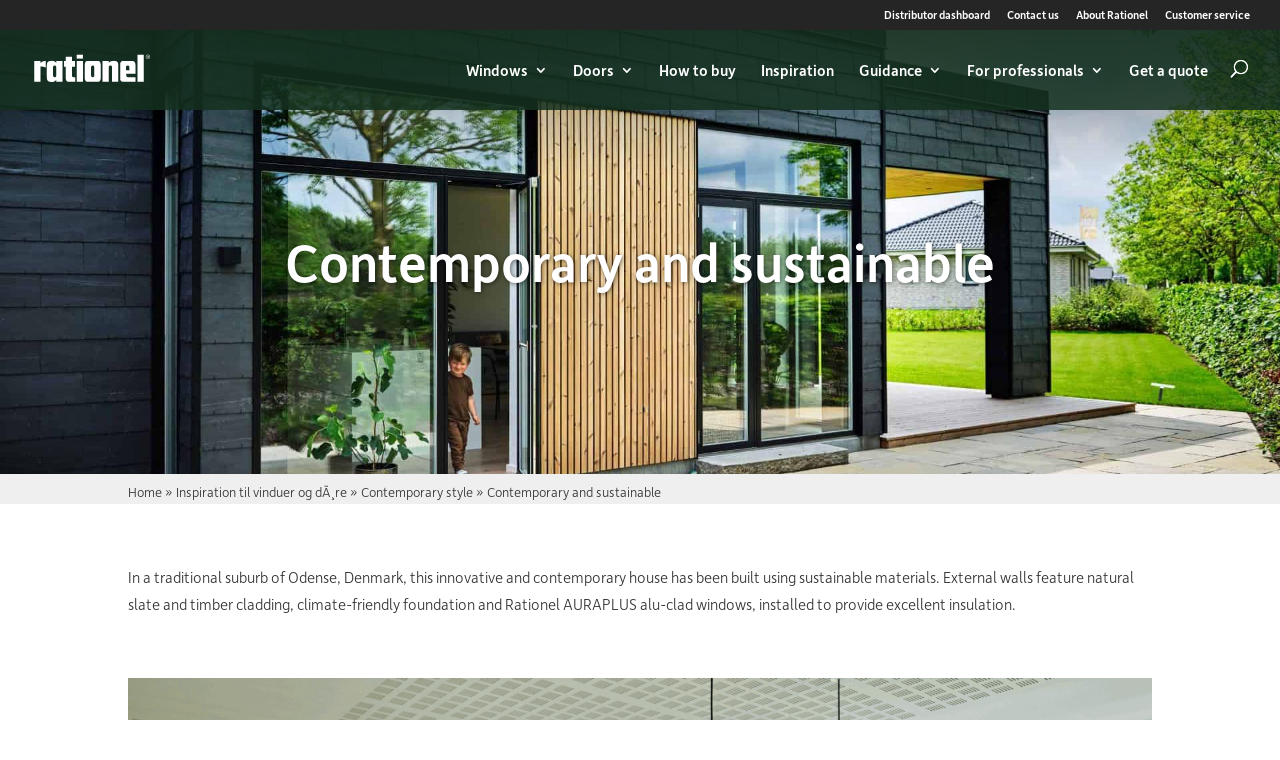

--- FILE ---
content_type: text/html; charset=UTF-8
request_url: https://rationel.co.uk/inspiration/contemporary-and-sustainable/
body_size: 23810
content:
<!DOCTYPE html><html
lang=en-GB><head><style>img.lazy{min-height:1px}</style><link
rel=preload href=https://rationel.co.uk/wp-content/plugins/w3-total-cache/pub/js/lazyload.min.js as=script><meta
charset="UTF-8"><meta
name="theme-color" content="#425f4b"><meta
property="og:image" content="/wp-content/uploads/2020/03/2020_Ver2-scaled.jpg"><meta
name="google-site-verification" content="e8_xGar0BFzuEBgk65OrkK7xOhuxvliKLXeme9juFEE"><meta
http-equiv="X-UA-Compatible" content="IE=edge"><link
rel=pingback href=https://rationel.co.uk/xmlrpc.php><link
rel=stylesheet href=https://use.typekit.net/vxd4too.css> <script>document.documentElement.className='js';</script> <style>.home .et_pb_row.et_pb_row_4,  .home
.et_pb_row.et_pb_row_5{width:100%;max-width:100%}.home
.et_pb_container.clearfix{height:100vh}.home
.et_pb_slide_description{padding-top:30%;padding-right:0px;padding-bottom:0px;padding-left:0px}.home
.et_pb_slide_0{background-color:#3f5847}.home .et_pb_slider_0,.et_pb_slider_0
.et_pb_slide{min-height:100vh;max-height:100vh}#pum-468950{transition:none}</style> <script>(function(w,d,t,r,u){var f,n,i;w[u]=w[u]||[],f=function(){var o={ti:"22018142"};o.q=w[u],w[u]=new UET(o),w[u].push("pageLoad")},n=d.createElement(t),n.src=r,n.async=1,n.onload=n.onreadystatechange=function(){var s=this.readyState;s&&s!=="loaded"&&s!=="complete"||(f(),n.onload=n.onreadystatechange=null)},i=d.getElementsByTagName(t)[0],i.parentNode.insertBefore(n,i)})(window,document,"script","//bat.bing.com/bat.js","uetq");</script> <meta
name='robots' content='index, follow, max-image-preview:large, max-snippet:-1, max-video-preview:-1'> <script data-cfasync=false data-pagespeed-no-defer>var gtm4wp_datalayer_name="dataLayer";var dataLayer=dataLayer||[];</script> <script>let jqueryParams=[],jQuery=function(r){return jqueryParams=[...jqueryParams,r],jQuery},$=function(r){return jqueryParams=[...jqueryParams,r],$};window.jQuery=jQuery,window.$=jQuery;let customHeadScripts=!1;jQuery.fn=jQuery.prototype={},$.fn=jQuery.prototype={},jQuery.noConflict=function(r){if(window.jQuery)return jQuery=window.jQuery,$=window.jQuery,customHeadScripts=!0,jQuery.noConflict},jQuery.ready=function(r){jqueryParams=[...jqueryParams,r]},$.ready=function(r){jqueryParams=[...jqueryParams,r]},jQuery.load=function(r){jqueryParams=[...jqueryParams,r]},$.load=function(r){jqueryParams=[...jqueryParams,r]},jQuery.fn.ready=function(r){jqueryParams=[...jqueryParams,r]},$.fn.ready=function(r){jqueryParams=[...jqueryParams,r]};</script> <title>Inspiration – Contemporary and Sustainable | Rationel UK</title><meta
name="description" content="Looking for inspiration? In a traditional suburb of Odense in Denmark, this innovative and contemporary house has been built using sustainable materials."><link
rel=canonical href=https://rationel.co.uk/inspiration/contemporary-and-sustainable/ ><meta
property="og:locale" content="en_GB"><meta
property="og:type" content="article"><meta
property="og:title" content="Inspiration – Contemporary and Sustainable | Rationel UK"><meta
property="og:description" content="Looking for inspiration? In a traditional suburb of Odense in Denmark, this innovative and contemporary house has been built using sustainable materials."><meta
property="og:url" content="https://rationel.co.uk/inspiration/contemporary-and-sustainable/"><meta
property="og:site_name" content="Rationel Windows and Doors"><meta
property="article:publisher" content="https://www.facebook.com/rationelwindows/"><meta
property="article:modified_time" content="2022-09-26T08:31:04+00:00"><meta
property="og:image" content="https://rationel.co.uk/wp-content/uploads/sites/2/2021/09/ContemporarySustainable.jpg"><meta
property="og:image:width" content="760"><meta
property="og:image:height" content="580"><meta
property="og:image:type" content="image/jpeg"><meta
name="twitter:card" content="summary_large_image"><meta
name="twitter:site" content="@rationel_uk"><meta
name="twitter:label1" content="Estimated reading time"><meta
name="twitter:data1" content="26 minutes"> <script type=application/ld+json class=yoast-schema-graph>{"@context":"https://schema.org","@graph":[{"@type":"WebPage","@id":"https://rationel.co.uk/inspiration/contemporary-and-sustainable/","url":"https://rationel.co.uk/inspiration/contemporary-and-sustainable/","name":"Inspiration – Contemporary and Sustainable | Rationel UK","isPartOf":{"@id":"https://rationel.co.uk/#website"},"primaryImageOfPage":{"@id":"https://rationel.co.uk/inspiration/contemporary-and-sustainable/#primaryimage"},"image":{"@id":"https://rationel.co.uk/inspiration/contemporary-and-sustainable/#primaryimage"},"thumbnailUrl":"https://rationel.co.uk/wp-content/uploads/sites/2/2021/09/ContemporarySustainable.jpg","datePublished":"2021-09-28T12:48:34+00:00","dateModified":"2022-09-26T08:31:04+00:00","description":"Looking for inspiration? In a traditional suburb of Odense in Denmark, this innovative and contemporary house has been built using sustainable materials.","breadcrumb":{"@id":"https://rationel.co.uk/inspiration/contemporary-and-sustainable/#breadcrumb"},"inLanguage":"en-GB","potentialAction":[{"@type":"ReadAction","target":["https://rationel.co.uk/inspiration/contemporary-and-sustainable/"]}]},{"@type":"ImageObject","inLanguage":"en-GB","@id":"https://rationel.co.uk/inspiration/contemporary-and-sustainable/#primaryimage","url":"https://rationel.co.uk/wp-content/uploads/sites/2/2021/09/ContemporarySustainable.jpg","contentUrl":"https://rationel.co.uk/wp-content/uploads/sites/2/2021/09/ContemporarySustainable.jpg","width":760,"height":580},{"@type":"BreadcrumbList","@id":"https://rationel.co.uk/inspiration/contemporary-and-sustainable/#breadcrumb","itemListElement":[{"@type":"ListItem","position":1,"name":"Home","item":"https://rationel.co.uk/"},{"@type":"ListItem","position":2,"name":"Inspiration til vinduer og dÃ¸re","item":"https://rationel.co.uk/inspirationscases/"},{"@type":"ListItem","position":3,"name":"Contemporary style","item":"https://rationel.co.uk/blog/inspirationsside_kategori/contemporary-style/"},{"@type":"ListItem","position":4,"name":"Contemporary and sustainable"}]},{"@type":"WebSite","@id":"https://rationel.co.uk/#website","url":"https://rationel.co.uk/","name":"Rationel Windows and Doors","description":"Bespoke Scandinavian Windows &amp; Doors | Aluminium &amp; Timber | Rationel","potentialAction":[{"@type":"SearchAction","target":{"@type":"EntryPoint","urlTemplate":"https://rationel.co.uk/?s={search_term_string}"},"query-input":"required name=search_term_string"}],"inLanguage":"en-GB"}]}</script> <link
rel=dns-prefetch href=//fonts.googleapis.com><link
rel=alternate type=application/rss+xml title="Rationel Windows and Doors &raquo; Feed" href=https://rationel.co.uk/feed/ ><link
rel=alternate type=application/rss+xml title="Rationel Windows and Doors &raquo; Comments Feed" href=https://rationel.co.uk/comments/feed/ ><link
rel=alternate type=application/rss+xml title="Rationel Windows and Doors &raquo; Contemporary and sustainable Comments Feed" href=https://rationel.co.uk/inspiration/contemporary-and-sustainable/feed/ ><meta
content="Divi-child v." name="generator"><link
rel=stylesheet id=like-button-for-wordpress-css href='https://rationel.co.uk/wp-content/plugins/like-button-for-wordpress-master/includes/../assets/css/like-button-for-wordpress.css?ver=1.0.0' type=text/css media><style id=wp-block-library-theme-inline-css>.wp-block-audio :where(figcaption){color:#555;font-size:13px;text-align:center}.is-dark-theme .wp-block-audio :where(figcaption){color:#ffffffa6}.wp-block-audio{margin:0
0 1em}.wp-block-code{border:1px
solid #ccc;border-radius:4px;font-family:Menlo,Consolas,monaco,monospace;padding:.8em 1em}.wp-block-embed :where(figcaption){color:#555;font-size:13px;text-align:center}.is-dark-theme .wp-block-embed :where(figcaption){color:#ffffffa6}.wp-block-embed{margin:0
0 1em}.blocks-gallery-caption{color:#555;font-size:13px;text-align:center}.is-dark-theme .blocks-gallery-caption{color:#ffffffa6}:root :where(.wp-block-image figcaption){color:#555;font-size:13px;text-align:center}.is-dark-theme :root :where(.wp-block-image figcaption){color:#ffffffa6}.wp-block-image{margin:0
0 1em}.wp-block-pullquote{border-bottom:4px solid;border-top:4px solid;color:currentColor;margin-bottom:1.75em}.wp-block-pullquote cite,.wp-block-pullquote footer,.wp-block-pullquote__citation{color:currentColor;font-size:.8125em;font-style:normal;text-transform:uppercase}.wp-block-quote{border-left:.25em solid;margin:0
0 1.75em;padding-left:1em}.wp-block-quote cite,.wp-block-quote
footer{color:currentColor;font-size:.8125em;font-style:normal;position:relative}.wp-block-quote.has-text-align-right{border-left:none;border-right:.25em solid;padding-left:0;padding-right:1em}.wp-block-quote.has-text-align-center{border:none;padding-left:0}.wp-block-quote.is-large,.wp-block-quote.is-style-large,.wp-block-quote.is-style-plain{border:none}.wp-block-search .wp-block-search__label{font-weight:700}.wp-block-search__button{border:1px
solid #ccc;padding:.375em .625em}:where(.wp-block-group.has-background){padding:1.25em 2.375em}.wp-block-separator.has-css-opacity{opacity:.4}.wp-block-separator{border:none;border-bottom:2px solid;margin-left:auto;margin-right:auto}.wp-block-separator.has-alpha-channel-opacity{opacity:1}.wp-block-separator:not(.is-style-wide):not(.is-style-dots){width:100px}.wp-block-separator.has-background:not(.is-style-dots){border-bottom:none;height:1px}.wp-block-separator.has-background:not(.is-style-wide):not(.is-style-dots){height:2px}.wp-block-table{margin:0
0 1em}.wp-block-table td,.wp-block-table
th{word-break:normal}.wp-block-table :where(figcaption){color:#555;font-size:13px;text-align:center}.is-dark-theme .wp-block-table :where(figcaption){color:#ffffffa6}.wp-block-video :where(figcaption){color:#555;font-size:13px;text-align:center}.is-dark-theme .wp-block-video :where(figcaption){color:#ffffffa6}.wp-block-video{margin:0
0 1em}:root :where(.wp-block-template-part.has-background){margin-bottom:0;margin-top:0;padding:1.25em 2.375em}</style><style id=global-styles-inline-css>/*<![CDATA[*/:root{--wp--preset--aspect-ratio--square:1;--wp--preset--aspect-ratio--4-3:4/3;--wp--preset--aspect-ratio--3-4:3/4;--wp--preset--aspect-ratio--3-2:3/2;--wp--preset--aspect-ratio--2-3:2/3;--wp--preset--aspect-ratio--16-9:16/9;--wp--preset--aspect-ratio--9-16:9/16;--wp--preset--color--black:#000;--wp--preset--color--cyan-bluish-gray:#abb8c3;--wp--preset--color--white:#fff;--wp--preset--color--pale-pink:#f78da7;--wp--preset--color--vivid-red:#cf2e2e;--wp--preset--color--luminous-vivid-orange:#ff6900;--wp--preset--color--luminous-vivid-amber:#fcb900;--wp--preset--color--light-green-cyan:#7bdcb5;--wp--preset--color--vivid-green-cyan:#00d084;--wp--preset--color--pale-cyan-blue:#8ed1fc;--wp--preset--color--vivid-cyan-blue:#0693e3;--wp--preset--color--vivid-purple:#9b51e0;--wp--preset--gradient--vivid-cyan-blue-to-vivid-purple:linear-gradient(135deg,rgba(6,147,227,1) 0%,rgb(155,81,224) 100%);--wp--preset--gradient--light-green-cyan-to-vivid-green-cyan:linear-gradient(135deg,rgb(122,220,180) 0%,rgb(0,208,130) 100%);--wp--preset--gradient--luminous-vivid-amber-to-luminous-vivid-orange:linear-gradient(135deg,rgba(252,185,0,1) 0%,rgba(255,105,0,1) 100%);--wp--preset--gradient--luminous-vivid-orange-to-vivid-red:linear-gradient(135deg,rgba(255,105,0,1) 0%,rgb(207,46,46) 100%);--wp--preset--gradient--very-light-gray-to-cyan-bluish-gray:linear-gradient(135deg,rgb(238,238,238) 0%,rgb(169,184,195) 100%);--wp--preset--gradient--cool-to-warm-spectrum:linear-gradient(135deg,rgb(74,234,220) 0%,rgb(151,120,209) 20%,rgb(207,42,186) 40%,rgb(238,44,130) 60%,rgb(251,105,98) 80%,rgb(254,248,76) 100%);--wp--preset--gradient--blush-light-purple:linear-gradient(135deg,rgb(255,206,236) 0%,rgb(152,150,240) 100%);--wp--preset--gradient--blush-bordeaux:linear-gradient(135deg,rgb(254,205,165) 0%,rgb(254,45,45) 50%,rgb(107,0,62) 100%);--wp--preset--gradient--luminous-dusk:linear-gradient(135deg,rgb(255,203,112) 0%,rgb(199,81,192) 50%,rgb(65,88,208) 100%);--wp--preset--gradient--pale-ocean:linear-gradient(135deg,rgb(255,245,203) 0%,rgb(182,227,212) 50%,rgb(51,167,181) 100%);--wp--preset--gradient--electric-grass:linear-gradient(135deg,rgb(202,248,128) 0%,rgb(113,206,126) 100%);--wp--preset--gradient--midnight:linear-gradient(135deg,rgb(2,3,129) 0%,rgb(40,116,252) 100%);--wp--preset--font-size--small:13px;--wp--preset--font-size--medium:20px;--wp--preset--font-size--large:36px;--wp--preset--font-size--x-large:42px;--wp--preset--spacing--20:0.44rem;--wp--preset--spacing--30:0.67rem;--wp--preset--spacing--40:1rem;--wp--preset--spacing--50:1.5rem;--wp--preset--spacing--60:2.25rem;--wp--preset--spacing--70:3.38rem;--wp--preset--spacing--80:5.06rem;--wp--preset--shadow--natural:6px 6px 9px rgba(0, 0, 0, 0.2);--wp--preset--shadow--deep:12px 12px 50px rgba(0, 0, 0, 0.4);--wp--preset--shadow--sharp:6px 6px 0px rgba(0, 0, 0, 0.2);--wp--preset--shadow--outlined:6px 6px 0px -3px rgba(255, 255, 255, 1), 6px 6px rgba(0, 0, 0, 1);--wp--preset--shadow--crisp:6px 6px 0px rgba(0, 0, 0, 1)}:root{--wp--style--global--content-size:823px;--wp--style--global--wide-size:1080px}:where(body){margin:0}.wp-site-blocks>.alignleft{float:left;margin-right:2em}.wp-site-blocks>.alignright{float:right;margin-left:2em}.wp-site-blocks>.aligncenter{justify-content:center;margin-left:auto;margin-right:auto}:where(.is-layout-flex){gap:0.5em}:where(.is-layout-grid){gap:0.5em}.is-layout-flow>.alignleft{float:left;margin-inline-start:0;margin-inline-end:2em}.is-layout-flow>.alignright{float:right;margin-inline-start:2em;margin-inline-end:0}.is-layout-flow>.aligncenter{margin-left:auto !important;margin-right:auto !important}.is-layout-constrained>.alignleft{float:left;margin-inline-start:0;margin-inline-end:2em}.is-layout-constrained>.alignright{float:right;margin-inline-start:2em;margin-inline-end:0}.is-layout-constrained>.aligncenter{margin-left:auto !important;margin-right:auto !important}.is-layout-constrained>:where(:not(.alignleft):not(.alignright):not(.alignfull)){max-width:var(--wp--style--global--content-size);margin-left:auto !important;margin-right:auto !important}.is-layout-constrained>.alignwide{max-width:var(--wp--style--global--wide-size)}body .is-layout-flex{display:flex}.is-layout-flex{flex-wrap:wrap;align-items:center}.is-layout-flex>:is(*,div){margin:0}body .is-layout-grid{display:grid}.is-layout-grid>:is(*,div){margin:0}:root :where(body){padding-top:0px;padding-right:0px;padding-bottom:0px;padding-left:0px}:root :where(.wp-element-button,.wp-block-button__link){background-color:#32373c;border-width:0;color:#fff;font-family:inherit;font-size:inherit;line-height:inherit;padding:calc(0.667em + 2px) calc(1.333em + 2px);text-decoration:none}.has-black-color{color:var(--wp--preset--color--black) !important}.has-cyan-bluish-gray-color{color:var(--wp--preset--color--cyan-bluish-gray) !important}.has-white-color{color:var(--wp--preset--color--white) !important}.has-pale-pink-color{color:var(--wp--preset--color--pale-pink) !important}.has-vivid-red-color{color:var(--wp--preset--color--vivid-red) !important}.has-luminous-vivid-orange-color{color:var(--wp--preset--color--luminous-vivid-orange) !important}.has-luminous-vivid-amber-color{color:var(--wp--preset--color--luminous-vivid-amber) !important}.has-light-green-cyan-color{color:var(--wp--preset--color--light-green-cyan) !important}.has-vivid-green-cyan-color{color:var(--wp--preset--color--vivid-green-cyan) !important}.has-pale-cyan-blue-color{color:var(--wp--preset--color--pale-cyan-blue) !important}.has-vivid-cyan-blue-color{color:var(--wp--preset--color--vivid-cyan-blue) !important}.has-vivid-purple-color{color:var(--wp--preset--color--vivid-purple) !important}.has-black-background-color{background-color:var(--wp--preset--color--black) !important}.has-cyan-bluish-gray-background-color{background-color:var(--wp--preset--color--cyan-bluish-gray) !important}.has-white-background-color{background-color:var(--wp--preset--color--white) !important}.has-pale-pink-background-color{background-color:var(--wp--preset--color--pale-pink) !important}.has-vivid-red-background-color{background-color:var(--wp--preset--color--vivid-red) !important}.has-luminous-vivid-orange-background-color{background-color:var(--wp--preset--color--luminous-vivid-orange) !important}.has-luminous-vivid-amber-background-color{background-color:var(--wp--preset--color--luminous-vivid-amber) !important}.has-light-green-cyan-background-color{background-color:var(--wp--preset--color--light-green-cyan) !important}.has-vivid-green-cyan-background-color{background-color:var(--wp--preset--color--vivid-green-cyan) !important}.has-pale-cyan-blue-background-color{background-color:var(--wp--preset--color--pale-cyan-blue) !important}.has-vivid-cyan-blue-background-color{background-color:var(--wp--preset--color--vivid-cyan-blue) !important}.has-vivid-purple-background-color{background-color:var(--wp--preset--color--vivid-purple) !important}.has-black-border-color{border-color:var(--wp--preset--color--black) !important}.has-cyan-bluish-gray-border-color{border-color:var(--wp--preset--color--cyan-bluish-gray) !important}.has-white-border-color{border-color:var(--wp--preset--color--white) !important}.has-pale-pink-border-color{border-color:var(--wp--preset--color--pale-pink) !important}.has-vivid-red-border-color{border-color:var(--wp--preset--color--vivid-red) !important}.has-luminous-vivid-orange-border-color{border-color:var(--wp--preset--color--luminous-vivid-orange) !important}.has-luminous-vivid-amber-border-color{border-color:var(--wp--preset--color--luminous-vivid-amber) !important}.has-light-green-cyan-border-color{border-color:var(--wp--preset--color--light-green-cyan) !important}.has-vivid-green-cyan-border-color{border-color:var(--wp--preset--color--vivid-green-cyan) !important}.has-pale-cyan-blue-border-color{border-color:var(--wp--preset--color--pale-cyan-blue) !important}.has-vivid-cyan-blue-border-color{border-color:var(--wp--preset--color--vivid-cyan-blue) !important}.has-vivid-purple-border-color{border-color:var(--wp--preset--color--vivid-purple) !important}.has-vivid-cyan-blue-to-vivid-purple-gradient-background{background:var(--wp--preset--gradient--vivid-cyan-blue-to-vivid-purple) !important}.has-light-green-cyan-to-vivid-green-cyan-gradient-background{background:var(--wp--preset--gradient--light-green-cyan-to-vivid-green-cyan) !important}.has-luminous-vivid-amber-to-luminous-vivid-orange-gradient-background{background:var(--wp--preset--gradient--luminous-vivid-amber-to-luminous-vivid-orange) !important}.has-luminous-vivid-orange-to-vivid-red-gradient-background{background:var(--wp--preset--gradient--luminous-vivid-orange-to-vivid-red) !important}.has-very-light-gray-to-cyan-bluish-gray-gradient-background{background:var(--wp--preset--gradient--very-light-gray-to-cyan-bluish-gray) !important}.has-cool-to-warm-spectrum-gradient-background{background:var(--wp--preset--gradient--cool-to-warm-spectrum) !important}.has-blush-light-purple-gradient-background{background:var(--wp--preset--gradient--blush-light-purple) !important}.has-blush-bordeaux-gradient-background{background:var(--wp--preset--gradient--blush-bordeaux) !important}.has-luminous-dusk-gradient-background{background:var(--wp--preset--gradient--luminous-dusk) !important}.has-pale-ocean-gradient-background{background:var(--wp--preset--gradient--pale-ocean) !important}.has-electric-grass-gradient-background{background:var(--wp--preset--gradient--electric-grass) !important}.has-midnight-gradient-background{background:var(--wp--preset--gradient--midnight) !important}.has-small-font-size{font-size:var(--wp--preset--font-size--small) !important}.has-medium-font-size{font-size:var(--wp--preset--font-size--medium) !important}.has-large-font-size{font-size:var(--wp--preset--font-size--large) !important}.has-x-large-font-size{font-size:var(--wp--preset--font-size--x-large) !important}:where(.wp-block-post-template.is-layout-flex){gap:1.25em}:where(.wp-block-post-template.is-layout-grid){gap:1.25em}:where(.wp-block-columns.is-layout-flex){gap:2em}:where(.wp-block-columns.is-layout-grid){gap:2em}:root :where(.wp-block-pullquote){font-size:1.5em;line-height:1.6}/*]]>*/</style><link
rel=stylesheet id=magnific-popup-css href='https://rationel.co.uk/wp-content/themes/Divi/includes/builder/feature/dynamic-assets/assets/css/magnific_popup.css?ver=2.5.60' type=text/css media=all><link
rel=stylesheet id=dsm-animate-css href='https://rationel.co.uk/wp-content/plugins/supreme-modules-for-divi/public/css/animate.css?ver=2.5.60' type=text/css media=all><link
rel=stylesheet id=bp_frontend_style-css href='https://rationel.co.uk/wp-content/plugins/bp-relatedPosts/assets/css/frontend.css?ver=1.0' type=text/css media=all><link
rel=stylesheet id=menu-image-css href='https://rationel.co.uk/wp-content/plugins/menu-image/includes/css/menu-image.css?ver=3.11' type=text/css media=all><link
rel=stylesheet id=twenty20-css href='https://rationel.co.uk/wp-content/plugins/twenty20/assets/css/twenty20.css?ver=1.7.2' type=text/css media=all><link
rel=stylesheet id=et-divi-open-sans-css href='https://fonts.googleapis.com/css?family=Open+Sans:300italic,400italic,600italic,700italic,800italic,400,300,600,700,800&#038;subset=latin,latin-ext&#038;display=swap' type=text/css media=all><link
rel=stylesheet id=supreme-modules-for-divi-styles-css href='https://rationel.co.uk/wp-content/plugins/supreme-modules-for-divi/styles/style.min.css?ver=2.5.60' type=text/css media=all><link
rel=stylesheet id=heateor_sss_frontend_css-css href='https://rationel.co.uk/wp-content/plugins/sassy-social-share/public/css/sassy-social-share-public.css?ver=3.3.65' type=text/css media=all><style id=heateor_sss_frontend_css-inline-css>.heateor_sss_button_instagram span.heateor_sss_svg,a.heateor_sss_instagram
span.heateor_sss_svg{background:radial-gradient(circle at 30% 107%,#fdf497 0,#fdf497 5%,#fd5949 45%,#d6249f 60%,#285aeb 90%)}.heateor_sss_horizontal_sharing .heateor_sss_svg,.heateor_sss_standard_follow_icons_container
.heateor_sss_svg{color:#fff;border-width:0px;border-style:solid;border-color:transparent}.heateor_sss_horizontal_sharing
.heateorSssTCBackground{color:#666}.heateor_sss_horizontal_sharing span.heateor_sss_svg:hover,.heateor_sss_standard_follow_icons_container span.heateor_sss_svg:hover{border-color:transparent}.heateor_sss_vertical_sharing span.heateor_sss_svg,.heateor_sss_floating_follow_icons_container
span.heateor_sss_svg{color:#fff;border-width:0px;border-style:solid;border-color:transparent}.heateor_sss_vertical_sharing
.heateorSssTCBackground{color:#666}.heateor_sss_vertical_sharing span.heateor_sss_svg:hover,.heateor_sss_floating_follow_icons_container span.heateor_sss_svg:hover{border-color:transparent}@media screen and (max-width:783px){.heateor_sss_vertical_sharing{display:none!important}}</style><link
rel=stylesheet id=popup-maker-site-css href='https://rationel.co.uk/wp-content/plugins/popup-maker/assets/css/pum-site.min.css?ver=1.19.0' type=text/css media=all><style id=popup-maker-site-inline-css>@import url('//fonts.googleapis.com/css?family=Montserrat:100');.pum-theme-464615,.pum-theme-floating-bar{background-color:rgba( 255, 255, 255, 0.00 )}.pum-theme-464615 .pum-container, .pum-theme-floating-bar .pum-container{padding:8px;border-radius:0px;border:1px
none #000;box-shadow:1px 1px 3px 0px rgba( 2, 2, 2, 0.23 );background-color:rgba( 238, 246, 252, 1.00 )}.pum-theme-464615 .pum-title, .pum-theme-floating-bar .pum-title{color:#505050;text-align:left;text-shadow:0px 0px 0px rgba( 2, 2, 2, 0.23 );font-family:inherit;font-weight:400;font-size:32px;line-height:36px}.pum-theme-464615 .pum-content, .pum-theme-floating-bar .pum-content{color:#505050;font-family:inherit;font-weight:400}.pum-theme-464615 .pum-content + .pum-close, .pum-theme-floating-bar .pum-content+.pum-close{position:absolute;height:18px;width:18px;left:auto;right:5px;bottom:auto;top:50%;padding:0px;color:#505050;font-family:Sans-Serif;font-weight:700;font-size:15px;line-height:18px;border:1px
solid #505050;border-radius:15px;box-shadow:0px 0px 0px 0px rgba( 2, 2, 2, 0.00 );text-shadow:0px 0px 0px rgba( 0, 0, 0, 0.00 );background-color:rgba( 255, 255, 255, 0.00 );transform:translate(0, -50%)}.pum-theme-464616,.pum-theme-content-only{background-color:rgba( 0, 0, 0, 0.70 )}.pum-theme-464616 .pum-container, .pum-theme-content-only .pum-container{padding:0px;border-radius:0px;border:1px
none #000;box-shadow:0px 0px 0px 0px rgba( 2, 2, 2, 0.00 )}.pum-theme-464616 .pum-title, .pum-theme-content-only .pum-title{color:#000;text-align:left;text-shadow:0px 0px 0px rgba( 2, 2, 2, 0.23 );font-family:inherit;font-weight:400;font-size:32px;line-height:36px}.pum-theme-464616 .pum-content, .pum-theme-content-only .pum-content{color:#8c8c8c;font-family:inherit;font-weight:400}.pum-theme-464616 .pum-content + .pum-close, .pum-theme-content-only .pum-content+.pum-close{position:absolute;height:18px;width:18px;left:auto;right:7px;bottom:auto;top:7px;padding:0px;color:#000;font-family:inherit;font-weight:700;font-size:20px;line-height:20px;border:1px
none #fff;border-radius:15px;box-shadow:0px 0px 0px 0px rgba( 2, 2, 2, 0.00 );text-shadow:0px 0px 0px rgba( 0, 0, 0, 0.00 );background-color:rgba( 255, 255, 255, 0.00 )}.pum-theme-463937,.pum-theme-revit-downloads{background-color:rgba( 10, 10, 10, 0.40 )}.pum-theme-463937 .pum-container, .pum-theme-revit-downloads .pum-container{padding:20px;border-radius:7px;border:1px
solid #3f5847;box-shadow:1px 1px 3px 0px rgba( 2, 2, 2, 0.00 );background-color:rgba( 255, 255, 255, 1.00 )}.pum-theme-463937 .pum-title, .pum-theme-revit-downloads .pum-title{color:#fff;text-align:left;text-shadow:0px 0px 0px rgba( 2, 2, 2, 0.23 );font-family:inherit;font-weight:400;font-size:32px;line-height:36px}.pum-theme-463937 .pum-content, .pum-theme-revit-downloads .pum-content{color:#fff;font-family:inherit;font-weight:400}.pum-theme-463937 .pum-content + .pum-close, .pum-theme-revit-downloads .pum-content+.pum-close{position:absolute;height:auto;width:30px;left:auto;right:0px;bottom:auto;top:0px;padding:0px;color:#fff;font-family:inherit;font-weight:400;font-size:12px;line-height:36px;border:1px
none #fff;border-radius:0px;box-shadow:1px 1px 3px 0px rgba( 2, 2, 2, 0.23 );text-shadow:0px 0px 0px rgba( 0, 0, 0, 0.23 );background-color:rgba( 51, 51, 51, 1.00 )}.pum-theme-32920,.pum-theme-naermeste-forhandler{background-color:rgba( 0, 0, 0, 0.40 )}.pum-theme-32920 .pum-container, .pum-theme-naermeste-forhandler .pum-container{padding:30px;border-radius:0px;border:1px
none #000;box-shadow:1px 1px 3px 0px rgba( 2, 2, 2, 0.00 );background-color:rgba( 63, 88, 71, 1.00 )}.pum-theme-32920 .pum-title, .pum-theme-naermeste-forhandler .pum-title{color:#fff;text-align:left;text-shadow:0px 0px 0px rgba( 2, 2, 2, 0.23 );font-family:inherit;font-weight:400;font-size:32px;line-height:36px}.pum-theme-32920 .pum-content, .pum-theme-naermeste-forhandler .pum-content{color:#fff;font-family:inherit;font-weight:400}.pum-theme-32920 .pum-content + .pum-close, .pum-theme-naermeste-forhandler .pum-content+.pum-close{position:absolute;height:auto;width:30px;left:auto;right:0px;bottom:auto;top:0px;padding:0px;color:#fff;font-family:inherit;font-weight:400;font-size:12px;line-height:36px;border:1px
none #fff;border-radius:0px;box-shadow:1px 1px 3px 0px rgba( 2, 2, 2, 0.23 );text-shadow:0px 0px 0px rgba( 0, 0, 0, 0.23 );background-color:rgba( 51, 51, 51, 1.00 )}.pum-theme-32914,.pum-theme-default-theme{background-color:rgba( 255, 255, 255, 1.00 )}.pum-theme-32914 .pum-container, .pum-theme-default-theme .pum-container{padding:18px;border-radius:px;border:1px
none #000;box-shadow:1px 1px 3px px rgba( 2, 2, 2, 0.23 );background-color:rgba( 249, 249, 249, 1.00 )}.pum-theme-32914 .pum-title, .pum-theme-default-theme .pum-title{color:#000;text-align:left;text-shadow:px px px rgba( 2, 2, 2, 0.23 );font-family:inherit;font-weight:400;font-size:32px;font-style:normal;line-height:36px}.pum-theme-32914 .pum-content, .pum-theme-default-theme .pum-content{color:#8c8c8c;font-family:inherit;font-weight:400;font-style:inherit}.pum-theme-32914 .pum-content + .pum-close, .pum-theme-default-theme .pum-content+.pum-close{position:absolute;height:auto;width:auto;left:auto;right:px;bottom:auto;top:px;padding:8px;color:#fff;font-family:inherit;font-weight:400;font-size:12px;font-style:inherit;line-height:36px;border:1px
none #fff;border-radius:px;box-shadow:1px 1px 3px px rgba( 2, 2, 2, 0.23 );text-shadow:px px px rgba( 0, 0, 0, 0.23 );background-color:rgba( 0, 183, 205, 1.00 )}.pum-theme-32915,.pum-theme-lightbox{background-color:rgba( 0, 0, 0, 0.60 )}.pum-theme-32915 .pum-container, .pum-theme-lightbox .pum-container{padding:18px;border-radius:3px;border:8px
solid #000;box-shadow:0px 0px 30px 0px rgba( 2, 2, 2, 1.00 );background-color:rgba( 255, 255, 255, 1.00 )}.pum-theme-32915 .pum-title, .pum-theme-lightbox .pum-title{color:#000;text-align:left;text-shadow:0px 0px 0px rgba( 2, 2, 2, 0.23 );font-family:inherit;font-weight:100;font-size:32px;line-height:36px}.pum-theme-32915 .pum-content, .pum-theme-lightbox .pum-content{color:#000;font-family:inherit;font-weight:100}.pum-theme-32915 .pum-content + .pum-close, .pum-theme-lightbox .pum-content+.pum-close{position:absolute;height:26px;width:26px;left:auto;right:-13px;bottom:auto;top:-13px;padding:0px;color:#fff;font-family:Arial;font-weight:100;font-size:24px;line-height:24px;border:2px
solid #fff;border-radius:26px;box-shadow:0px 0px 15px 1px rgba( 2, 2, 2, 0.75 );text-shadow:0px 0px 0px rgba( 0, 0, 0, 0.23 );background-color:rgba( 0, 0, 0, 1.00 )}.pum-theme-32916,.pum-theme-enterprise-blue{background-color:rgba( 0, 0, 0, 0.70 )}.pum-theme-32916 .pum-container, .pum-theme-enterprise-blue .pum-container{padding:28px;border-radius:5px;border:1px
none #000;box-shadow:0px 10px 25px 4px rgba( 2, 2, 2, 0.50 );background-color:rgba( 255, 255, 255, 1.00 )}.pum-theme-32916 .pum-title, .pum-theme-enterprise-blue .pum-title{color:#315b7c;text-align:left;text-shadow:0px 0px 0px rgba( 2, 2, 2, 0.23 );font-family:inherit;font-weight:100;font-size:34px;line-height:36px}.pum-theme-32916 .pum-content, .pum-theme-enterprise-blue .pum-content{color:#2d2d2d;font-family:inherit;font-weight:100}.pum-theme-32916 .pum-content + .pum-close, .pum-theme-enterprise-blue .pum-content+.pum-close{position:absolute;height:28px;width:28px;left:auto;right:8px;bottom:auto;top:8px;padding:4px;color:#fff;font-family:Times New Roman;font-weight:100;font-size:20px;line-height:20px;border:1px
none #fff;border-radius:42px;box-shadow:0px 0px 0px 0px rgba( 2, 2, 2, 0.23 );text-shadow:0px 0px 0px rgba( 0, 0, 0, 0.23 );background-color:rgba( 49, 91, 124, 1.00 )}.pum-theme-32917,.pum-theme-hello-box{background-color:rgba( 0, 0, 0, 0.75 )}.pum-theme-32917 .pum-container, .pum-theme-hello-box .pum-container{padding:30px;border-radius:80px;border:14px
solid #81d742;box-shadow:0px 0px 0px 0px rgba( 2, 2, 2, 0.00 );background-color:rgba( 255, 255, 255, 1.00 )}.pum-theme-32917 .pum-title, .pum-theme-hello-box .pum-title{color:#2d2d2d;text-align:left;text-shadow:0px 0px 0px rgba( 2, 2, 2, 0.23 );font-family:Montserrat;font-weight:100;font-size:32px;line-height:36px}.pum-theme-32917 .pum-content, .pum-theme-hello-box .pum-content{color:#2d2d2d;font-family:inherit;font-weight:100}.pum-theme-32917 .pum-content + .pum-close, .pum-theme-hello-box .pum-content+.pum-close{position:absolute;height:auto;width:auto;left:auto;right:-30px;bottom:auto;top:-30px;padding:0px;color:#2d2d2d;font-family:Times New Roman;font-weight:100;font-size:32px;line-height:28px;border:1px
none #fff;border-radius:28px;box-shadow:0px 0px 0px 0px rgba( 2, 2, 2, 0.23 );text-shadow:0px 0px 0px rgba( 0, 0, 0, 0.23 );background-color:rgba( 255, 255, 255, 1.00 )}.pum-theme-32918,.pum-theme-cutting-edge{background-color:rgba( 0, 0, 0, 0.50 )}.pum-theme-32918 .pum-container, .pum-theme-cutting-edge .pum-container{padding:18px;border-radius:0px;border:1px
none #000;box-shadow:0px 10px 25px 0px rgba( 2, 2, 2, 0.50 );background-color:rgba( 30, 115, 190, 1.00 )}.pum-theme-32918 .pum-title, .pum-theme-cutting-edge .pum-title{color:#fff;text-align:left;text-shadow:0px 0px 0px rgba( 2, 2, 2, 0.23 );font-family:Sans-Serif;font-weight:100;font-size:26px;line-height:28px}.pum-theme-32918 .pum-content, .pum-theme-cutting-edge .pum-content{color:#fff;font-family:inherit;font-weight:100}.pum-theme-32918 .pum-content + .pum-close, .pum-theme-cutting-edge .pum-content+.pum-close{position:absolute;height:24px;width:24px;left:auto;right:0px;bottom:auto;top:0px;padding:0px;color:#1e73be;font-family:Times New Roman;font-weight:100;font-size:32px;line-height:24px;border:1px
none #fff;border-radius:0px;box-shadow:-1px 1px 1px 0px rgba( 2, 2, 2, 0.10 );text-shadow:-1px 1px 1px rgba( 0, 0, 0, 0.10 );background-color:rgba( 238, 238, 34, 1.00 )}.pum-theme-32919,.pum-theme-framed-border{background-color:rgba( 255, 255, 255, 0.50 )}.pum-theme-32919 .pum-container, .pum-theme-framed-border .pum-container{padding:18px;border-radius:0px;border:20px
outset #d33;box-shadow:1px 1px 3px 0px rgba( 2, 2, 2, 0.97 ) inset;background-color:rgba( 255, 251, 239, 1.00 )}.pum-theme-32919 .pum-title, .pum-theme-framed-border .pum-title{color:#000;text-align:left;text-shadow:0px 0px 0px rgba( 2, 2, 2, 0.23 );font-family:inherit;font-weight:100;font-size:32px;line-height:36px}.pum-theme-32919 .pum-content, .pum-theme-framed-border .pum-content{color:#2d2d2d;font-family:inherit;font-weight:100}.pum-theme-32919 .pum-content + .pum-close, .pum-theme-framed-border .pum-content+.pum-close{position:absolute;height:20px;width:20px;left:auto;right:-20px;bottom:auto;top:-20px;padding:0px;color:#fff;font-family:Tahoma;font-weight:700;font-size:16px;line-height:18px;border:1px
none #fff;border-radius:0px;box-shadow:0px 0px 0px 0px rgba( 2, 2, 2, 0.23 );text-shadow:0px 0px 0px rgba( 0, 0, 0, 0.23 );background-color:rgba( 0, 0, 0, 0.55 )}#pum-466247{z-index:1999999999}#pum-466242{z-index:1999999999}#pum-466237{z-index:1999999999}#pum-466258{z-index:1999999999}#pum-12{z-index:1999999999}#pum-466333{z-index:1999999999}#pum-466193{z-index:1999999999}#pum-466192{z-index:1999999999}#pum-466191{z-index:1999999999}#pum-466190{z-index:1999999999}#pum-463939{z-index:1999999999}#pum-114131{z-index:1999999999}#pum-32922{z-index:1999999999}</style><link
rel=stylesheet id=rationel-uk-css-css href='https://rationel.co.uk/wp-content/plugins/rationel-multisite-compatibility/rationel-uk/style.css?ver=6.6.1' type=text/css media=all><link
rel=stylesheet id=divi-style-parent-css href='https://rationel.co.uk/wp-content/themes/Divi/style-static-cpt.min.css?ver=4.27.0' type=text/css media=all><link
rel=stylesheet id=animate-css-css href='https://rationel.co.uk/wp-content/themes/Divi-child/css/animate.css?ver=6.6.1' type=text/css media=all><link
rel=stylesheet id=ra-gallery-css-css href='https://rationel.co.uk/wp-content/themes/Divi-child/gallery/assets/gallery.css?ver=1.1' type=text/css media=all><link
rel=stylesheet id=fancybox-css-css href='https://rationel.co.uk/wp-content/themes/Divi-child/gallery/assets/jquery.fancybox.min.css?ver=6.6.1' type=text/css media=all><link
rel=stylesheet id=divi-style-pum-css href='https://rationel.co.uk/wp-content/themes/Divi-child/style.css?ver=4.27.0' type=text/css media=all> <script src="https://rationel.co.uk/wp-includes/js/jquery/jquery.min.js?ver=3.7.1" id=jquery-core-js></script> <script src="https://rationel.co.uk/wp-includes/js/jquery/jquery-migrate.min.js?ver=3.4.1" id=jquery-migrate-js></script> <script id=jquery-js-after>/*<![CDATA[*/jqueryParams.length&&$.each(jqueryParams,function(e,r){if("function"==typeof r){var n=String(r);n.replace("$","jQuery");var a=new Function("return "+n)();$(document).ready(a)}});/*]]>*/</script> <script src="https://rationel.co.uk/wp-content/themes/Divi-child/js/masonry.pkgd.min.js?ver=1.1" id=masonry-js-js></script> <script src="https://rationel.co.uk/wp-content/themes/Divi-child/js/imagesloaded.pkgd.min.js?ver=1.1" id=imagesloaded-js-js></script> <script src="https://rationel.co.uk/wp-content/themes/Divi-child/js/isotope.pkgd.min.js?ver=1.1" id=isotope-js-js></script> <script src="https://rationel.co.uk/wp-content/themes/Divi-child/js/countUp.js?ver=1" id=countUp-js></script> <link
rel=https://api.w.org/ href=https://rationel.co.uk/wp-json/ ><link
rel=alternate title=JSON type=application/json href=https://rationel.co.uk/wp-json/wp/v2/inspirationsside/466640><link
rel=EditURI type=application/rsd+xml title=RSD href=https://rationel.co.uk/xmlrpc.php?rsd><meta
name="generator" content="WordPress 6.6.1"><link
rel=shortlink href='https://rationel.co.uk/?p=466640'><link
rel=alternate title="oEmbed (JSON)" type=application/json+oembed href="https://rationel.co.uk/wp-json/oembed/1.0/embed?url=https%3A%2F%2Frationel.co.uk%2Finspiration%2Fcontemporary-and-sustainable%2F"><link
rel=alternate title="oEmbed (XML)" type=text/xml+oembed href="https://rationel.co.uk/wp-json/oembed/1.0/embed?url=https%3A%2F%2Frationel.co.uk%2Finspiration%2Fcontemporary-and-sustainable%2F&#038;format=xml"><meta
name="generator" content="Redux 4.4.18"> <script data-cfasync=false data-pagespeed-no-defer>var dataLayer_content={"siteID":2,"siteName":"Rationel Windows and Doors","pageTitle":"Inspiration – Contemporary and Sustainable | Rationel UK","pagePostType":"inspirationsside","pagePostType2":"single-inspirationsside","pagePostAuthor":"BL","pagePostDate":"September 28, 2021","pagePostDateYear":2021,"pagePostDateMonth":9,"pagePostDateDay":28,"pagePostDateDayName":"Tuesday","pagePostDateHour":12,"pagePostDateMinute":48,"pagePostDateIso":"2021-09-28T12:48:34+00:00","pagePostDateUnix":1632833314,"postFormat":"standard"};dataLayer.push(dataLayer_content);</script> <script data-cfasync=false>(function(w,d,s,l,i){w[l]=w[l]||[];w[l].push({'gtm.start':new Date().getTime(),event:'gtm.js'});var f=d.getElementsByTagName(s)[0],j=d.createElement(s),dl=l!='dataLayer'?'&l='+l:'';j.async=true;j.src='//www.googletagmanager.com/gtm.js?id='+i+dl;f.parentNode.insertBefore(j,f);})(window,document,'script','dataLayer','GTM-MJ3TL8');</script> <meta
name="viewport" content="width=device-width, initial-scale=1.0, maximum-scale=1.0, user-scalable=0"><style>.broken_link,a.broken_link{text-decoration:line-through}</style><script src=https://cdn-sitegainer.com/5620681/es6/index.bundle.js></script><link
rel=icon href=https://rationel.co.uk/wp-content/uploads/sites/2/2021/08/favicon-36x36.jpg sizes=32x32><link
rel=icon href=https://rationel.co.uk/wp-content/uploads/sites/2/2021/08/favicon.jpg sizes=192x192><link
rel=apple-touch-icon href=https://rationel.co.uk/wp-content/uploads/sites/2/2021/08/favicon.jpg><meta
name="msapplication-TileImage" content="https://rationel.co.uk/wp-content/uploads/sites/2/2021/08/favicon.jpg"><link
rel=stylesheet id=et-divi-customizer-global-cached-inline-styles href="https://rationel.co.uk/wp-content/et-cache/1/2/global/et-divi-customizer-global.min.css?ver=1766760734"><style id=et-divi-customizer-cpt-global-cached-inline-styles>body,.et-db #et-boc .et-l .et_pb_column_1_2 .et_quote_content blockquote cite,.et-db #et-boc .et-l .et_pb_column_1_2 .et_link_content a.et_link_main_url,.et-db #et-boc .et-l .et_pb_column_1_3 .et_quote_content blockquote cite,.et-db #et-boc .et-l .et_pb_column_3_8 .et_quote_content blockquote cite,.et-db #et-boc .et-l .et_pb_column_1_4 .et_quote_content blockquote cite,.et-db #et-boc .et-l .et_pb_blog_grid .et_quote_content blockquote cite,.et-db #et-boc .et-l .et_pb_column_1_3 .et_link_content a.et_link_main_url,.et-db #et-boc .et-l .et_pb_column_3_8 .et_link_content a.et_link_main_url,.et-db #et-boc .et-l .et_pb_column_1_4 .et_link_content a.et_link_main_url,.et-db #et-boc .et-l .et_pb_blog_grid .et_link_content a.et_link_main_url,body.et-db #et-boc .et-l .et_pb_bg_layout_light .et_pb_post p,body.et-db #et-boc .et-l .et_pb_bg_layout_dark .et_pb_post
p{font-size:16px}.et-db #et-boc .et-l .et_pb_slide_content,.et-db #et-boc .et-l
.et_pb_best_value{font-size:18px}body{color:#333}h1,.et-db #et-boc .et-l h1,h2,.et-db #et-boc .et-l h2,h3,.et-db #et-boc .et-l h3,h4,.et-db #et-boc .et-l h4,h5,.et-db #et-boc .et-l h5,h6,.et-db #et-boc .et-l
h6{color:#333}#et_search_icon:hover,.mobile_menu_bar:before,.mobile_menu_bar:after,.et_toggle_slide_menu:after,.et-social-icon a:hover,.et_pb_sum,.et-db #et-boc .et-l .et_pb_sum,.et-db #et-boc .et-l .et_pb_pricing li a,.et-db #et-boc .et-l .et_pb_pricing_table_button,.et_overlay:before,.et-db #et-boc .et-l .et_overlay:before,.entry-summary p.price ins,.et-db #et-boc .et-l .entry-summary p.price ins,.et-db #et-boc .et-l .et_pb_member_social_links a:hover,.et_pb_widget li a:hover,.et-db #et-boc .et-l .et_pb_widget li a:hover,.et-db #et-boc .et-l .et_pb_filterable_portfolio .et_pb_portfolio_filters li a.active,.et-db #et-boc .et-l .et_pb_filterable_portfolio .et_pb_portofolio_pagination ul li a.active,.et-db #et-boc .et-l .et_pb_gallery .et_pb_gallery_pagination ul li a.active,.wp-pagenavi span.current,.wp-pagenavi a:hover,.nav-single a,.et-db #et-boc .et-l .nav-single a,.tagged_as a,.et-db #et-boc .et-l .tagged_as a,.posted_in a,.et-db #et-boc .et-l .posted_in
a{color:#3f5847}.et-db #et-boc .et-l .et_pb_contact_submit,.et-db #et-boc .et-l .et_password_protected_form .et_submit_button,.et-db #et-boc .et-l .et_pb_bg_layout_light .et_pb_newsletter_button,.et-db #et-boc .et-l .comment-reply-link,.et-db .form-submit #et-boc .et-l .et_pb_button,.et-db #et-boc .et-l .et_pb_bg_layout_light .et_pb_promo_button,.et-db #et-boc .et-l .et_pb_bg_layout_light .et_pb_more_button,.et-db #et-boc .et-l .et_pb_contact p input[type="checkbox"]:checked+label i:before,.et-db #et-boc .et-l
.et_pb_bg_layout_light.et_pb_module.et_pb_button{color:#3f5847}.footer-widget h4,.et-db #et-boc .et-l .footer-widget
h4{color:#3f5847}.et-search-form,.et-db #et-boc .et-l .et-search-form,.nav li ul,.et-db #et-boc .et-l .nav li ul,.et_mobile_menu,.et-db #et-boc .et-l .et_mobile_menu,.footer-widget li:before,.et-db #et-boc .et-l .footer-widget li:before,.et-db #et-boc .et-l .et_pb_pricing li:before,blockquote,.et-db #et-boc .et-l
blockquote{border-color:#3f5847}.et-db #et-boc .et-l .et_pb_counter_amount,.et-db #et-boc .et-l .et_pb_featured_table .et_pb_pricing_heading,.et_quote_content,.et-db #et-boc .et-l .et_quote_content,.et_link_content,.et-db #et-boc .et-l .et_link_content,.et_audio_content,.et-db #et-boc .et-l .et_audio_content,.et-db #et-boc .et-l .et_pb_post_slider.et_pb_bg_layout_dark,.et_slide_in_menu_container,.et-db #et-boc .et-l .et_slide_in_menu_container,.et-db #et-boc .et-l .et_pb_contact p input[type="radio"]:checked+label i:before{background-color:#3f5847}.container,.et-db #et-boc .et-l .container,.et-db #et-boc .et-l .et_pb_row,.et-db #et-boc .et-l .et_pb_slider .et_pb_container,.et-db #et-boc .et-l .et_pb_fullwidth_section .et_pb_title_container,.et-db #et-boc .et-l .et_pb_fullwidth_section .et_pb_title_featured_container,.et-db #et-boc .et-l .et_pb_fullwidth_header:not(.et_pb_fullscreen) .et_pb_fullwidth_header_container{max-width:1200px}.et_boxed_layout #page-container,.et_boxed_layout.et_non_fixed_nav.et_transparent_nav #page-container #top-header,.et_boxed_layout.et_non_fixed_nav.et_transparent_nav #page-container #main-header,.et_fixed_nav.et_boxed_layout #page-container #top-header,.et_fixed_nav.et_boxed_layout #page-container #main-header,.et_boxed_layout #page-container .container,.et_boxed_layout.et-db #et-boc .et-l #page-container
.et_pb_row{max-width:1360px}a,.et-db #et-boc .et-l
a{color:#8abd40}#main-header,#main-header .nav li ul,.et-search-form,#main-header
.et_mobile_menu{background-color:#3f5847}.et_secondary_nav_enabled #page-container #top-header{background-color:#252525!important}#et-secondary-nav li
ul{background-color:#252525}.et_header_style_centered .mobile_nav .select_page,.et_header_style_split .mobile_nav .select_page,.et_nav_text_color_light #top-menu>li>a,.et_nav_text_color_dark #top-menu>li>a,#top-menu a,.et_mobile_menu li a,.et-db #et-boc .et-l .et_mobile_menu li a,.et_nav_text_color_light .et_mobile_menu li a,.et-db #et-boc .et-l .et_nav_text_color_light .et_mobile_menu li a,.et_nav_text_color_dark .et_mobile_menu li a,.et-db #et-boc .et-l .et_nav_text_color_dark .et_mobile_menu li a,#et_search_icon:before,.et_search_form_container input,span.et_close_search_field:after,#et-top-navigation .et-cart-info{color:#fff}.et_search_form_container input::-moz-placeholder{color:#fff}.et_search_form_container input::-webkit-input-placeholder{color:#fff}.et_search_form_container input:-ms-input-placeholder{color:#fff}#top-menu li
a{font-size:16px}body.et_vertical_nav .container.et_search_form_container .et-search-form
input{font-size:16px!important}#top-menu li.current-menu-ancestor>a,#top-menu li.current-menu-item>a,#top-menu li.current_page_item>a{color:#fff}#main-footer{background-color:#252525}#main-footer .footer-widget h4,#main-footer .widget_block h1,#main-footer .widget_block h2,#main-footer .widget_block h3,#main-footer .widget_block h4,#main-footer .widget_block h5,#main-footer .widget_block
h6{color:#fff}.footer-widget li:before{border-color:#fff}#footer-widgets .footer-widget li:before{top:10.6px}body .et_pb_button,body.et-db #et-boc .et-l
.et_pb_button{font-size:16px;background-color:#3f5847;border-width:0px!important;border-color:#3f5847;border-radius:7px}body.et_pb_button_helper_class .et_pb_button,body.et_pb_button_helper_class.et-db #et-boc .et-l .et_pb_button,body.et_pb_button_helper_class .et_pb_module.et_pb_button,body.et_pb_button_helper_class.et-db #et-boc .et-l
.et_pb_module.et_pb_button{color:#fcfcfc}body .et_pb_button:after,body.et-db #et-boc .et-l .et_pb_button:after{font-size:25.6px}body .et_pb_bg_layout_light.et_pb_button:hover,body.et-db #et-boc .et-l .et_pb_bg_layout_light.et_pb_button:hover,body .et_pb_bg_layout_light .et_pb_button:hover,body.et-db #et-boc .et-l .et_pb_bg_layout_light .et_pb_button:hover,body .et_pb_button:hover,body.et-db #et-boc .et-l .et_pb_button:hover{color:#ffffff!important;background-color:#2b4233;border-color:#3f5847!important;border-radius:7px}@media only screen and (min-width:981px){.et-db #et-boc .et-l
.et_pb_section{padding:0% 0}.et-db #et-boc .et-l
.et_pb_fullwidth_section{padding:0}.et-db #et-boc .et-l
.et_pb_row{padding:0% 0}.et_header_style_left #et-top-navigation,.et_header_style_split #et-top-navigation{padding:35px
0 0 0}.et_header_style_left #et-top-navigation nav>ul>li>a,.et_header_style_split #et-top-navigation nav>ul>li>a{padding-bottom:35px}.et_header_style_split .centered-inline-logo-wrap{width:70px;margin:-70px 0}.et_header_style_split .centered-inline-logo-wrap
#logo{max-height:70px}.et_pb_svg_logo.et_header_style_split .centered-inline-logo-wrap
#logo{height:70px}.et_header_style_centered #top-menu>li>a{padding-bottom:13px}.et_header_style_slide #et-top-navigation,.et_header_style_fullscreen #et-top-navigation{padding:26px
0 26px 0!important}.et_header_style_centered #main-header
.logo_container{height:70px}#logo{max-height:50%}.et_pb_svg_logo
#logo{height:50%}.et_fixed_nav #page-container .et-fixed-header#top-header{background-color:#353535!important}.et_fixed_nav #page-container .et-fixed-header#top-header #et-secondary-nav li
ul{background-color:#353535}.et-fixed-header #top-menu a,.et-fixed-header #et_search_icon:before,.et-fixed-header #et_top_search .et-search-form input,.et-fixed-header .et_search_form_container input,.et-fixed-header .et_close_search_field:after,.et-fixed-header #et-top-navigation .et-cart-info{color:rgba(255,255,255,0.6)!important}.et-fixed-header .et_search_form_container input::-moz-placeholder{color:rgba(255,255,255,0.6)!important}.et-fixed-header .et_search_form_container input::-webkit-input-placeholder{color:rgba(255,255,255,0.6)!important}.et-fixed-header .et_search_form_container input:-ms-input-placeholder{color:rgba(255,255,255,0.6)!important}.et-fixed-header #top-menu li.current-menu-ancestor>a,.et-fixed-header #top-menu li.current-menu-item>a,.et-fixed-header #top-menu li.current_page_item>a{color:#ffffff!important}}@media only screen and (min-width:1500px){.et-db #et-boc .et-l
.et_pb_row{padding:0px
0}.et-db #et-boc .et-l
.et_pb_section{padding:0px
0}.single.et_pb_pagebuilder_layout.et_full_width_page
.et_post_meta_wrapper{padding-top:0px}.et-db #et-boc .et-l
.et_pb_fullwidth_section{padding:0}}</style><style>#top-header{background-color:#252525!important}</style></head><body
class="inspirationsside-template-default single single-inspirationsside postid-466640 rationel-uk et_button_no_icon et_pb_button_helper_class et_fullwidth_nav et_fullwidth_secondary_nav et_non_fixed_nav et_show_nav et_secondary_nav_enabled et_secondary_nav_only_menu et_primary_nav_dropdown_animation_fade et_secondary_nav_dropdown_animation_fade et_header_style_left et_pb_svg_logo et_pb_footer_columns5 et_cover_background et_pb_gutter osx et_pb_gutters1 et_pb_pagebuilder_layout et_right_sidebar et_divi_theme et-db"><div
id=page-container><div
class=header role=banner><div
id=top-header><div
class="container clearfix"><div
id=et-secondary-menu><ul
id=et-secondary-nav class=menu><li
class="menu-item menu-item-type-custom menu-item-object-custom menu-item-87"><a
href=https://distributor.rationel.co.uk>Distributor dashboard</a></li>
<li
class="menu-item menu-item-type-post_type menu-item-object-page menu-item-470051"><a
href=https://rationel.co.uk/contact-us/ >Contact us</a></li>
<li
class="menu-item menu-item-type-post_type menu-item-object-page menu-item-465854"><a
href=https://rationel.co.uk/about-rationel/ >About Rationel</a></li>
<li
class="menu-item menu-item-type-post_type menu-item-object-page menu-item-465816"><a
href=https://rationel.co.uk/customer-service/ >Customer service</a></li></ul></div></div></div><header
id=main-header data-height-onload=70><div
class="container clearfix et_menu_container"><div
class=logo_container>
<span
class=logo_helper></span>
<a
href=https://rationel.co.uk/ >
<img
class=lazy width=300 height=102 src="data:image/svg+xml,%3Csvg%20xmlns='http://www.w3.org/2000/svg'%20viewBox='0%200%20300%20102'%3E%3C/svg%3E" data-src=https://www.rationel.dk/wp-content/uploads/2020/05/RV_logo_web-01-02.svg alt="Rationel Windows and Doors" id=logo data-height-percentage=50>
</a></div><div
id=et-top-navigation data-height=70 data-fixed-height=40><nav
id=top-menu-nav><ul
id=top-menu class=nav><li
id=menu-item-465250 class="mega-menu large with-side windows menu-item menu-item-type-post_type menu-item-object-page menu-item-has-children menu-item-465250"><a
href=https://rationel.co.uk/windows/ >Windows</a><ul
class=sub-menu>
<li
id=menu-item-465536 class="images no-title menu-item menu-item-type-custom menu-item-object-custom menu-item-has-children menu-item-465536"><a
href=#>Window types</a><ul
class=sub-menu>
<li
id=menu-item-465533 class="menu-item menu-item-type-post_type menu-item-object-page menu-item-465533"><a
href=https://rationel.co.uk/windows/fixed-light-windows/ class="menu-image-title-below menu-image-not-hovered"><picture><source
srcset="https://rationel.co.uk/wp-content/uploads/sites/2/2021/09/Fatkarm160x260.webp "  type=image/webp><img
src=https://rationel.co.uk/wp-content/uploads/sites/2/2021/09/Fatkarm160x260.png height=190 width=260 class="menu-image menu-image-title-below sp-no-webp" alt decoding=async> </picture><span
class="menu-image-title-below menu-image-title">Fixed light windows</span></a></li>
<li
id=menu-item-465532 class="menu-item menu-item-type-post_type menu-item-object-page menu-item-465532"><a
href=https://rationel.co.uk/windows/top-guided-windows/ class="menu-image-title-below menu-image-not-hovered"><picture><source
srcset="https://rationel.co.uk/wp-content/uploads/sites/2/2021/09/Topstyret_160x260.webp "  type=image/webp><img
src=https://rationel.co.uk/wp-content/uploads/sites/2/2021/09/Topstyret_160x260.png height=190 width=260 class="menu-image menu-image-title-below sp-no-webp" alt decoding=async> </picture><span
class="menu-image-title-below menu-image-title">Top guided windows</span></a></li>
<li
id=menu-item-465531 class="menu-item menu-item-type-post_type menu-item-object-page menu-item-465531"><a
href=https://rationel.co.uk/windows/side-hung-windows/ class="menu-image-title-below menu-image-not-hovered"><picture><source
srcset="https://rationel.co.uk/wp-content/uploads/sites/2/2021/09/sidehaengt200x260.webp "  type=image/webp><img
src=https://rationel.co.uk/wp-content/uploads/sites/2/2021/09/sidehaengt200x260.png height=190 width=260 class="menu-image menu-image-title-below sp-no-webp" alt decoding=async> </picture><span
class="menu-image-title-below menu-image-title">Side hung windows</span></a></li>
<li
id=menu-item-465529 class="menu-item menu-item-type-post_type menu-item-object-page menu-item-465529"><a
href=https://rationel.co.uk/windows/side-guided-windows/ class="menu-image-title-below menu-image-not-hovered"><picture><source
srcset="https://rationel.co.uk/wp-content/uploads/sites/2/2021/09/sidestyret160x260.webp "  type=image/webp><img
src=https://rationel.co.uk/wp-content/uploads/sites/2/2021/09/sidestyret160x260.png height=190 width=260 class="menu-image menu-image-title-below sp-no-webp" alt decoding=async> </picture><span
class="menu-image-title-below menu-image-title">Side guided windows</span></a></li>
<li
id=menu-item-465530 class="menu-item menu-item-type-post_type menu-item-object-page menu-item-465530"><a
href=https://rationel.co.uk/windows/fully-reversible-windows/ class="menu-image-title-below menu-image-not-hovered"><picture><source
srcset="https://rationel.co.uk/wp-content/uploads/sites/2/2021/09/topvende160x260.webp "  type=image/webp><img
src=https://rationel.co.uk/wp-content/uploads/sites/2/2021/09/topvende160x260.png height=190 width=260 class="menu-image menu-image-title-below sp-no-webp" alt decoding=async> </picture><span
class="menu-image-title-below menu-image-title">Fully reversible windows</span></a></li>
<li
id=menu-item-465528 class="menu-item menu-item-type-post_type menu-item-object-page menu-item-465528"><a
href=https://rationel.co.uk/windows/tilt-and-turn-windows/ class="menu-image-title-below menu-image-not-hovered"><picture><source
srcset="https://rationel.co.uk/wp-content/uploads/sites/2/2021/09/bundside160x260.webp "  type=image/webp><img
src=https://rationel.co.uk/wp-content/uploads/sites/2/2021/09/bundside160x260.png height=190 width=260 class="menu-image menu-image-title-below sp-no-webp" alt decoding=async> </picture><span
class="menu-image-title-below menu-image-title">Tilt and turn windows</span></a></li>
<li
id=menu-item-465527 class="menu-item menu-item-type-post_type menu-item-object-page menu-item-465527"><a
href=https://rationel.co.uk/windows/shaped-windows/ class="menu-image-title-below menu-image-not-hovered"><picture><source
srcset="https://rationel.co.uk/wp-content/uploads/sites/2/2021/09/andre_former.webp "  type=image/webp><img
src=https://rationel.co.uk/wp-content/uploads/sites/2/2021/09/andre_former.png height=190 width=260 class="menu-image menu-image-title-below sp-no-webp" alt decoding=async> </picture><span
class="menu-image-title-below menu-image-title">Shaped windows</span></a></li></ul>
</li>
<li
id=menu-item-465541 class="menu-item menu-item-type-custom menu-item-object-custom menu-item-has-children menu-item-465541"><a
href=#>Quick links</a><ul
class=sub-menu>
<li
id=menu-item-467273 class="menu-item menu-item-type-post_type menu-item-object-page menu-item-467273"><a
href=https://rationel.co.uk/guidance/glazing-options/ >Glazing</a></li>
<li
id=menu-item-467274 class="menu-item menu-item-type-post_type menu-item-object-page menu-item-467274"><a
href=https://rationel.co.uk/guidance/colours/ >Colours</a></li>
<li
id=menu-item-467275 class="menu-item menu-item-type-post_type menu-item-object-page menu-item-467275"><a
href=https://rationel.co.uk/guidance/aura-auraplus/ >Our Contemporary style product range</a></li>
<li
id=menu-item-467276 class="menu-item menu-item-type-post_type menu-item-object-page menu-item-467276"><a
href=https://rationel.co.uk/guidance/forma-formaplus/ >Our Traditional style product range</a></li>
<li
id=menu-item-469110 class="menu-item menu-item-type-post_type menu-item-object-page menu-item-469110"><a
href="https://rationel.co.uk/?page_id=465547">Get a quote OLD</a></li></ul>
</li></ul>
</li>
<li
id=menu-item-465391 class="mega-menu large with-side doors menu-item menu-item-type-post_type menu-item-object-page menu-item-has-children menu-item-465391"><a
href=https://rationel.co.uk/doors/ >Doors</a><ul
class=sub-menu>
<li
id=menu-item-465543 class="images no-title full menu-item menu-item-type-custom menu-item-object-custom menu-item-has-children menu-item-465543"><a
href=#>Door types</a><ul
class=sub-menu>
<li
id=menu-item-465522 class="menu-item menu-item-type-post_type menu-item-object-page menu-item-465522"><a
href=https://rationel.co.uk/doors/flush-entrance-doors/ class="menu-image-title-below menu-image-not-hovered"><picture><source
srcset="https://rationel.co.uk/wp-content/uploads/sites/2/2021/09/1.-Flush_doors.webp "  type=image/webp><img
src=https://rationel.co.uk/wp-content/uploads/sites/2/2021/09/1.-Flush_doors.png height=1200 width=1200 class="menu-image menu-image-title-below sp-no-webp" alt decoding=async fetchpriority=high> </picture><span
class="menu-image-title-below menu-image-title">Flush entrance doors</span></a></li>
<li
id=menu-item-465523 class="menu-item menu-item-type-post_type menu-item-object-page menu-item-465523"><a
href=https://rationel.co.uk/doors/glazed-entrance-doors/ class="menu-image-title-below menu-image-not-hovered"><picture><source
srcset="https://rationel.co.uk/wp-content/uploads/sites/2/2021/09/6.-Glazing_doors.webp "  type=image/webp><img
src=https://rationel.co.uk/wp-content/uploads/sites/2/2021/09/6.-Glazing_doors.png height=1200 width=1200 class="menu-image menu-image-title-below sp-no-webp" alt decoding=async> </picture><span
class="menu-image-title-below menu-image-title">Glazed entrance doors</span></a></li>
<li
id=menu-item-465524 class="menu-item menu-item-type-post_type menu-item-object-page menu-item-465524"><a
href=https://rationel.co.uk/doors/patio-doors/ class="menu-image-title-below menu-image-not-hovered"><picture><source
srcset="https://rationel.co.uk/wp-content/uploads/sites/2/2021/09/3.-PAtio_doors.webp "  type=image/webp><img
src=https://rationel.co.uk/wp-content/uploads/sites/2/2021/09/3.-PAtio_doors.png height=1200 width=1200 class="menu-image menu-image-title-below sp-no-webp" alt decoding=async> </picture><span
class="menu-image-title-below menu-image-title">Patio doors</span></a></li>
<li
id=menu-item-465526 class="menu-item menu-item-type-post_type menu-item-object-page menu-item-465526"><a
href=https://rationel.co.uk/doors/tilt-and-turn-doors/ class="menu-image-title-below menu-image-not-hovered"><picture><source
srcset="https://rationel.co.uk/wp-content/uploads/sites/2/2021/09/4.-TiltandTurn_doors.webp "  type=image/webp><img
src=https://rationel.co.uk/wp-content/uploads/sites/2/2021/09/4.-TiltandTurn_doors.png height=1200 width=1200 class="menu-image menu-image-title-below sp-no-webp" alt decoding=async> </picture><span
class="menu-image-title-below menu-image-title">Tilt and turn doors</span></a></li>
<li
id=menu-item-465521 class="menu-item menu-item-type-post_type menu-item-object-page menu-item-465521"><a
href=https://rationel.co.uk/doors/casement-doors/ class="menu-image-title-below menu-image-not-hovered"><picture><source
srcset="https://rationel.co.uk/wp-content/uploads/sites/2/2021/09/2.-Casement_doors.webp "  type=image/webp><img
src=https://rationel.co.uk/wp-content/uploads/sites/2/2021/09/2.-Casement_doors.png height=1200 width=1200 class="menu-image menu-image-title-below sp-no-webp" alt decoding=async> </picture><span
class="menu-image-title-below menu-image-title">Casement doors</span></a></li>
<li
id=menu-item-465525 class="menu-item menu-item-type-post_type menu-item-object-page menu-item-465525"><a
href=https://rationel.co.uk/doors/sliding-patio-doors/ class="menu-image-title-below menu-image-not-hovered"><picture><source
srcset="https://rationel.co.uk/wp-content/uploads/sites/2/2021/09/5.-SlidingPatio_doors.webp "  type=image/webp><img
src=https://rationel.co.uk/wp-content/uploads/sites/2/2021/09/5.-SlidingPatio_doors.png height=1200 width=1200 class="menu-image menu-image-title-below sp-no-webp" alt decoding=async> </picture><span
class="menu-image-title-below menu-image-title">Sliding patio doors</span></a></li></ul>
</li>
<li
id=menu-item-465681 class="menu-item menu-item-type-custom menu-item-object-custom menu-item-has-children menu-item-465681"><a
href=#>Quick links</a><ul
class=sub-menu>
<li
id=menu-item-467278 class="menu-item menu-item-type-post_type menu-item-object-page menu-item-467278"><a
href=https://rationel.co.uk/guidance/secured-by-design/ >Read about security</a></li>
<li
id=menu-item-467279 class="menu-item menu-item-type-post_type menu-item-object-page menu-item-467279"><a
href=https://rationel.co.uk/case-stories/ >View our case stories</a></li>
<li
id=menu-item-467280 class="menu-item menu-item-type-post_type menu-item-object-page menu-item-467280"><a
href=https://rationel.co.uk/brochures/ >Brochures</a></li>
<li
id=menu-item-469111 class="menu-item menu-item-type-post_type menu-item-object-page menu-item-469111"><a
href="https://rationel.co.uk/?page_id=465547">Get a quote OLD</a></li></ul>
</li></ul>
</li>
<li
id=menu-item-469048 class="menu-item menu-item-type-post_type menu-item-object-page menu-item-469048"><a
href=https://rationel.co.uk/how-to-buy/ >How to buy</a></li>
<li
id=menu-item-469094 class="menu-item menu-item-type-post_type menu-item-object-page menu-item-469094"><a
href=https://rationel.co.uk/inspiration/ >Inspiration</a></li>
<li
id=menu-item-465585 class="mega-menu menu-item menu-item-type-post_type menu-item-object-page menu-item-has-children menu-item-465585"><a
href=https://rationel.co.uk/guidance/ >Guidance</a><ul
class=sub-menu>
<li
id=menu-item-465744 class="menu-item menu-item-type-custom menu-item-object-custom menu-item-has-children menu-item-465744"><a
href=#>Design</a><ul
class=sub-menu>
<li
id=menu-item-467607 class="menu-item menu-item-type-post_type menu-item-object-page menu-item-467607"><a
href=https://rationel.co.uk/guidance/handles/ >Handles for windows and doors</a></li>
<li
id=menu-item-466164 class="menu-item menu-item-type-post_type menu-item-object-page menu-item-466164"><a
href=https://rationel.co.uk/guidance/colours/ >Colours</a></li>
<li
id=menu-item-466163 class="menu-item menu-item-type-post_type menu-item-object-page menu-item-466163"><a
href=https://rationel.co.uk/guidance/glazing-options/ >Glazing options</a></li>
<li
id=menu-item-466162 class="menu-item menu-item-type-post_type menu-item-object-page menu-item-466162"><a
href=https://rationel.co.uk/guidance/aura-auraplus/ >Rationel AURA and AURAPLUS</a></li>
<li
id=menu-item-466161 class="menu-item menu-item-type-post_type menu-item-object-page menu-item-466161"><a
href=https://rationel.co.uk/guidance/forma-formaplus/ >Rationel FORMA and FORMAPLUS</a></li>
<li
id=menu-item-469160 class="menu-item menu-item-type-post_type menu-item-object-page menu-item-469160"><a
href=https://rationel.co.uk/guidance/alu-clad-windows/ >Alu-clad windows</a></li></ul>
</li>
<li
id=menu-item-465745 class="menu-item menu-item-type-custom menu-item-object-custom menu-item-has-children menu-item-465745"><a
href=#>Benefits</a><ul
class=sub-menu>
<li
id=menu-item-465749 class="menu-item menu-item-type-post_type menu-item-object-page menu-item-465749"><a
href=https://rationel.co.uk/guidance/energy-guidelines/ >Energy guidelines</a></li>
<li
id=menu-item-465748 class="menu-item menu-item-type-post_type menu-item-object-page menu-item-465748"><a
href=https://rationel.co.uk/guidance/durability/ >Durability</a></li>
<li
id=menu-item-465750 class="menu-item menu-item-type-post_type menu-item-object-page menu-item-465750"><a
href=https://rationel.co.uk/guidance/indoor-climate-tips/ >Indoor climate tips</a></li>
<li
id=menu-item-465753 class="menu-item menu-item-type-post_type menu-item-object-page menu-item-465753"><a
href=https://rationel.co.uk/guidance/sustainability/ >Sustainability</a></li>
<li
id=menu-item-465752 class="menu-item menu-item-type-post_type menu-item-object-page menu-item-465752"><a
href=https://rationel.co.uk/guidance/secured-by-design/ >Secured by Design</a></li>
<li
id=menu-item-465751 class="menu-item menu-item-type-post_type menu-item-object-page menu-item-465751"><a
href=https://rationel.co.uk/guidance/passive-house/ >Passive House</a></li></ul>
</li>
<li
id=menu-item-465746 class="menu-item menu-item-type-custom menu-item-object-custom menu-item-has-children menu-item-465746"><a
href=#>Need help</a><ul
class=sub-menu>
<li
id=menu-item-466975 class="menu-item menu-item-type-post_type menu-item-object-page menu-item-466975"><a
href=https://rationel.co.uk/guidance/faq/ >FAQ</a></li>
<li
id=menu-item-467874 class="menu-item menu-item-type-post_type menu-item-object-page menu-item-467874"><a
href=https://rationel.co.uk/guidance/care-and-maintenance/ >Care and maintenance</a></li>
<li
id=menu-item-465770 class="menu-item menu-item-type-custom menu-item-object-custom menu-item-465770"><a
href=https://rationel.co.uk/wp-content/uploads/sites/2/2024/07/24-07-UserGuide-RVUK.pdf>User guide (PDF)</a></li></ul>
</li>
<li
id=menu-item-465747 class="menu-item menu-item-type-custom menu-item-object-custom menu-item-has-children menu-item-465747"><a
href=#>Video tutorials</a><ul
class=sub-menu>
<li
id=menu-item-465756 class="menu-item menu-item-type-post_type menu-item-object-page menu-item-465756"><a
href=https://rationel.co.uk/professionals/installation/ >Installation</a></li>
<li
id=menu-item-465769 class="menu-item menu-item-type-post_type menu-item-object-page menu-item-465769"><a
href=https://rationel.co.uk/professionals/adjustment/ >Adjustment</a></li></ul>
</li>
<li
id=menu-item-465754 class="menu-item menu-item-type-custom menu-item-object-custom menu-item-has-children menu-item-465754"><a
href=#>Quick links</a><ul
class=sub-menu>
<li
id=menu-item-467281 class="menu-item menu-item-type-post_type menu-item-object-page menu-item-467281"><a
href=https://rationel.co.uk/brochures/ >Brochures</a></li>
<li
id=menu-item-467282 class="menu-item menu-item-type-post_type menu-item-object-page menu-item-467282"><a
href="https://rationel.co.uk/?page_id=465547">Find a local distributor</a></li></ul>
</li></ul>
</li>
<li
id=menu-item-465743 class="mega-menu menu-item menu-item-type-post_type menu-item-object-page menu-item-has-children menu-item-465743"><a
href=https://rationel.co.uk/professionals/ >For professionals</a><ul
class=sub-menu>
<li
id=menu-item-466960 class="menu-item menu-item-type-custom menu-item-object-custom menu-item-has-children menu-item-466960"><a
href=#>Find drawings</a><ul
class=sub-menu>
<li
id=menu-item-467272 class="menu-item menu-item-type-post_type menu-item-object-page menu-item-467272"><a
href=https://rationel.co.uk/professionals/find-drawings/section-drawings/ >Section drawings</a></li>
<li
id=menu-item-466970 class="menu-item menu-item-type-post_type menu-item-object-page menu-item-466970"><a
href=https://rationel.co.uk/professionals/find-drawings/revit-files/ >REVIT files</a></li>
<li
id=menu-item-466969 class="menu-item menu-item-type-post_type menu-item-object-page menu-item-466969"><a
href=https://rationel.co.uk/professionals/installation-details/ >Installation details</a></li></ul>
</li>
<li
id=menu-item-466961 class="menu-item menu-item-type-custom menu-item-object-custom menu-item-has-children menu-item-466961"><a
href=#>Declarations</a><ul
class=sub-menu>
<li
id=menu-item-466967 class="menu-item menu-item-type-post_type menu-item-object-page menu-item-466967"><a
href=https://rationel.co.uk/professionals/declarations/dop/ >Declarations of performance</a></li>
<li
id=menu-item-466966 class="menu-item menu-item-type-post_type menu-item-object-page menu-item-466966"><a
href=https://rationel.co.uk/professionals/declarations/conformity/ >Conformity</a></li>
<li
id=menu-item-467975 class="menu-item menu-item-type-post_type menu-item-object-page menu-item-467975"><a
href=https://rationel.co.uk/professionals/certifications/ >Certifications</a></li>
<li
id=menu-item-468947 class="menu-item menu-item-type-post_type menu-item-object-page menu-item-468947"><a
href=https://rationel.co.uk/rationel-product-specific-epd/ >Product specific EPDs</a></li>
<li
id=menu-item-466971 class="menu-item menu-item-type-post_type menu-item-object-page menu-item-466971"><a
href=https://rationel.co.uk/professionals/declarations/warranty/ >Warranty</a></li></ul>
</li>
<li
id=menu-item-466962 class="menu-item menu-item-type-custom menu-item-object-custom menu-item-has-children menu-item-466962"><a
href=#>Video tutorials</a><ul
class=sub-menu>
<li
id=menu-item-466968 class="menu-item menu-item-type-post_type menu-item-object-page menu-item-466968"><a
href=https://rationel.co.uk/professionals/installation/ >How to install Rationel windows and doors</a></li>
<li
id=menu-item-466964 class="menu-item menu-item-type-post_type menu-item-object-page menu-item-466964"><a
href=https://rationel.co.uk/professionals/adjustment/ >Adjustment of Rationel windows and doors</a></li></ul>
</li>
<li
id=menu-item-466963 class="menu-item menu-item-type-custom menu-item-object-custom menu-item-has-children menu-item-466963"><a
href=#>Resources and services</a><ul
class=sub-menu>
<li
id=menu-item-466973 class="menu-item menu-item-type-custom menu-item-object-custom menu-item-466973"><a
href=https://source.thenbs.com/manufacturer/rationel-windows/o125QDFJgsTZCv5Ym7WKdp/overview>Download specifications</a></li>
<li
id=menu-item-466972 class="menu-item menu-item-type-post_type menu-item-object-page menu-item-466972"><a
href=https://rationel.co.uk/customer-service/order-spare-parts/ >Order spare parts</a></li></ul>
</li>
<li
id=menu-item-466974 class="menu-item menu-item-type-custom menu-item-object-custom menu-item-has-children menu-item-466974"><a
href=#>Quick links</a><ul
class=sub-menu>
<li
id=menu-item-467614 class="menu-item menu-item-type-post_type menu-item-object-page menu-item-467614"><a
href=https://rationel.co.uk/professionals/become-distributor/ >Become a distributor</a></li>
<li
id=menu-item-467283 class="menu-item menu-item-type-post_type menu-item-object-page menu-item-467283"><a
href=https://rationel.co.uk/guidance/secured-by-design/ >Secured by Design</a></li>
<li
id=menu-item-467284 class="menu-item menu-item-type-post_type menu-item-object-page menu-item-467284"><a
href=https://rationel.co.uk/guidance/passive-house/ >Passive House</a></li></ul>
</li></ul>
</li>
<li
id=menu-item-470050 class="menu-item menu-item-type-post_type menu-item-object-page menu-item-470050"><a
href=https://rationel.co.uk/get-a-quote/ >Get a quote</a></li></ul></nav><div
id=et_top_search>
<span
id=et_search_icon></span></div><div
id=et_mobile_nav_menu><div
class="mobile_nav closed">
<span
class=select_page>Select Page</span>
<span
class="mobile_menu_bar mobile_menu_bar_toggle"></span></div></div></div></div><div
class=et_search_outer><div
class="container et_search_form_container"><form
role=search method=get class=et-search-form action=https://rationel.co.uk/ >
<input
type=search class=et-search-field placeholder="Search &hellip;" value name=s title="Search for:" autocomplete=off data-swplive=true></form>
<span
class=et_close_search_field></span></div></div></header></div><div
class=cus_sidebar></div><div
id=et-main-area><div
class="top-section lazy" style data-bg="url(https://rationel.co.uk/wp-content/uploads/sites/2/2021/09/1.Topbillede_Bellinge-1920x1080.jpg )"><div
class=container><div
class="top-section__box "><h1>Contemporary and sustainable</h1></div></div><div
class=breadcrumb-outer><div
class=container><p
id=breadcrumbs><span><span><a
href=https://rationel.co.uk/ >Home</a></span> » <span><a
href=https://rationel.co.uk/inspirationscases/ >Inspiration til vinduer og dÃ¸re</a></span> » <span><a
href=https://rationel.co.uk/blog/inspirationsside_kategori/contemporary-style/ >Contemporary style</a></span> » <span
class=breadcrumb_last aria-current=page>Contemporary and sustainable</span></span></p></div></div></div><div
id=main-content><div
id=content-area class=clearfix><article
id=post-466640 class="post-466640 inspirationsside type-inspirationsside status-publish has-post-thumbnail hentry inspirationsside_kategori-contemporary-style et_pb_post"><div
class=entry-content><div
id=et-boc class=et-boc><div
class="et-l et-l--post"><div
class="et_builder_inner_content et_pb_gutters1"><div
class="et_pb_section et_pb_section_4 et_section_regular" ><div
class="et_pb_row et_pb_row_4"><div
class="et_pb_column et_pb_column_4_4 et_pb_column_4  et_pb_css_mix_blend_mode_passthrough et-last-child"><div
class="et_pb_module et_pb_divider_0 et_pb_space et_pb_divider_hidden"><div
class=et_pb_divider_internal></div></div></div></div></div><div
class="et_pb_section et_pb_section_5 full-text wow rationelanimation et_section_regular" ><div
class="et_pb_row et_pb_row_5"><div
class="et_pb_column et_pb_column_4_4 et_pb_column_5  et_pb_css_mix_blend_mode_passthrough et-last-child"><div
class="et_pb_module et_pb_text et_pb_text_2  et_pb_text_align_left et_pb_bg_layout_light"><div
class=et_pb_text_inner><p>In a traditional suburb of Odense, Denmark, this innovative and contemporary house has been built using sustainable materials. External walls feature natural slate and timber cladding, climate-friendly foundation and Rationel AURAPLUS alu-clad windows, installed to provide excellent insulation.</p></div></div></div></div></div><div
class="et_pb_section et_pb_section_6 et_section_regular" ><div
class="et_pb_row et_pb_row_6"><div
class="et_pb_column et_pb_column_4_4 et_pb_column_6  et_pb_css_mix_blend_mode_passthrough et-last-child"><div
class="et_pb_module et_pb_divider_1 et_pb_space et_pb_divider_hidden"><div
class=et_pb_divider_internal></div></div></div></div></div><div
class="et_pb_section et_pb_section_7 full-image wow rationelanimation et_section_regular" ><div
class="et_pb_row et_pb_row_7"><div
class="et_pb_column et_pb_column_4_4 et_pb_column_7  et_pb_css_mix_blend_mode_passthrough et-last-child"><div
class="et_pb_module et_pb_image et_pb_image_3">
<span
class="et_pb_image_wrap "><picture><source
srcset="https://rationel.co.uk/wp-content/uploads/sites/2/2021/09/2.Bellinge.webp 2400w, https://rationel.co.uk/wp-content/uploads/sites/2/2021/09/2.Bellinge-1280x747.png 1280w, https://rationel.co.uk/wp-content/uploads/sites/2/2021/09/2.Bellinge-980x572.png 980w, https://rationel.co.uk/wp-content/uploads/sites/2/2021/09/2.Bellinge-480x280.png 480w" sizes="(min-width: 0px) and (max-width: 480px) 480px, (min-width: 481px) and (max-width: 980px) 980px, (min-width: 981px) and (max-width: 1280px) 1280px, (min-width: 1281px) 2400px, 100vw" type=image/webp><img
src=https://rationel.co.uk/wp-content/uploads/sites/2/2021/09/2.Bellinge.png height=1400 width=2400 srcset="https://rationel.co.uk/wp-content/uploads/sites/2/2021/09/2.Bellinge.png 2400w, https://rationel.co.uk/wp-content/uploads/sites/2/2021/09/2.Bellinge-1280x747.png 1280w, https://rationel.co.uk/wp-content/uploads/sites/2/2021/09/2.Bellinge-980x572.png 980w, https://rationel.co.uk/wp-content/uploads/sites/2/2021/09/2.Bellinge-480x280.png 480w" sizes="(min-width: 0px) and (max-width: 480px) 480px, (min-width: 481px) and (max-width: 980px) 980px, (min-width: 981px) and (max-width: 1280px) 1280px, (min-width: 1281px) 2400px, 100vw" class="wp-image-466498 sp-no-webp" alt loading=lazy decoding=async title=2.Bellinge> </picture></span></div><div
class="et_pb_module et_pb_text et_pb_text_3  et_pb_text_align_left et_pb_bg_layout_light"><div
class=et_pb_text_inner><p
style="text-align: center;">Large windows and patio doors flood the house with daylight, while the slim black frames complement the sleek, minimalist design</p></div></div></div></div></div><div
class="et_pb_section et_pb_section_8 et_section_regular" ><div
class="et_pb_row et_pb_row_8"><div
class="et_pb_column et_pb_column_4_4 et_pb_column_8  et_pb_css_mix_blend_mode_passthrough et-last-child"><div
class="et_pb_module et_pb_divider_2 et_pb_space et_pb_divider_hidden"><div
class=et_pb_divider_internal></div></div></div></div></div><div
class="et_pb_section et_pb_section_9 full-text wow rationelanimation et_section_regular" ><div
class="et_pb_row et_pb_row_9"><div
class="et_pb_column et_pb_column_4_4 et_pb_column_9  et_pb_css_mix_blend_mode_passthrough et-last-child"><div
class="et_pb_module et_pb_text et_pb_text_4  et_pb_text_align_center et_pb_bg_layout_light"></div><div
class="et_pb_module et_pb_text et_pb_text_5  et_pb_text_align_left et_pb_bg_layout_light"></div></div></div></div><div
class="et_pb_section et_pb_section_10 et_section_regular" ><div
class="et_pb_row et_pb_row_10"><div
class="et_pb_column et_pb_column_4_4 et_pb_column_10  et_pb_css_mix_blend_mode_passthrough et-last-child"><div
class="et_pb_module et_pb_divider_3 et_pb_space et_pb_divider_hidden"><div
class=et_pb_divider_internal></div></div></div></div></div><div
class="et_pb_section et_pb_section_11 half-half half-half--img-right wow rationelanimation et_section_regular" ><div
class="et_pb_row et_pb_row_11 et_pb_equal_columns"><div
class="et_pb_column et_pb_column_1_2 et_pb_column_11 half-half__textcol  et_pb_css_mix_blend_mode_passthrough"><div
class="et_pb_module et_pb_text et_pb_text_6  et_pb_text_align_left et_pb_bg_layout_light"><div
class=et_pb_text_inner><h3>A wall of windows</h3></div></div><div
class="et_pb_module et_pb_text et_pb_text_7  et_pb_text_align_left et_pb_bg_layout_light"><div
class=et_pb_text_inner><p
style="text-align: left;">Large windows combined with glazed casement doors create the feel of a garden room – lots of light and great views of green grass and beautiful planting. The glazed doors provide a link between the terrace and kitchen-diner, and bring the garden into the home.</p></div></div></div><div
class="et_pb_column et_pb_column_1_2 et_pb_column_12  et_pb_css_mix_blend_mode_passthrough et-last-child"><div
class="et_pb_module et_pb_image et_pb_image_4">
<span
class="et_pb_image_wrap "><picture><source
srcset="https://rationel.co.uk/wp-content/uploads/sites/2/2021/09/3.Bellinge.jpg.webp 1200w, https://rationel.co.uk/wp-content/uploads/sites/2/2021/09/3.Bellinge.jpg-980x980.png 980w, https://rationel.co.uk/wp-content/uploads/sites/2/2021/09/3.Bellinge.jpg-480x480.png 480w" sizes="(min-width: 0px) and (max-width: 480px) 480px, (min-width: 481px) and (max-width: 980px) 980px, (min-width: 981px) 1200px, 100vw" type=image/webp><img
src=https://rationel.co.uk/wp-content/uploads/sites/2/2021/09/3.Bellinge.jpg.png height=1200 width=1200 srcset="https://rationel.co.uk/wp-content/uploads/sites/2/2021/09/3.Bellinge.jpg.png 1200w, https://rationel.co.uk/wp-content/uploads/sites/2/2021/09/3.Bellinge.jpg-980x980.png 980w, https://rationel.co.uk/wp-content/uploads/sites/2/2021/09/3.Bellinge.jpg-480x480.png 480w" sizes="(min-width: 0px) and (max-width: 480px) 480px, (min-width: 481px) and (max-width: 980px) 980px, (min-width: 981px) 1200px, 100vw" class="wp-image-466499 sp-no-webp" alt loading=lazy decoding=async title=3.Bellinge.jpg> </picture></span></div></div></div></div><div
class="et_pb_section et_pb_section_12 half-half half-half--img-left wow rationelanimation et_section_regular" ><div
class="et_pb_row et_pb_row_12 et_pb_equal_columns"><div
class="et_pb_column et_pb_column_1_2 et_pb_column_13  et_pb_css_mix_blend_mode_passthrough"><div
class="et_pb_module et_pb_image et_pb_image_5">
<span
class="et_pb_image_wrap "><picture><source
srcset="https://rationel.co.uk/wp-content/uploads/sites/2/2021/09/4.Bellinge.webp 1200w, https://rationel.co.uk/wp-content/uploads/sites/2/2021/09/4.Bellinge-980x980.png 980w, https://rationel.co.uk/wp-content/uploads/sites/2/2021/09/4.Bellinge-480x480.png 480w" sizes="(min-width: 0px) and (max-width: 480px) 480px, (min-width: 481px) and (max-width: 980px) 980px, (min-width: 981px) 1200px, 100vw" type=image/webp><img
src=https://rationel.co.uk/wp-content/uploads/sites/2/2021/09/4.Bellinge.png height=1200 width=1200 srcset="https://rationel.co.uk/wp-content/uploads/sites/2/2021/09/4.Bellinge.png 1200w, https://rationel.co.uk/wp-content/uploads/sites/2/2021/09/4.Bellinge-980x980.png 980w, https://rationel.co.uk/wp-content/uploads/sites/2/2021/09/4.Bellinge-480x480.png 480w" sizes="(min-width: 0px) and (max-width: 480px) 480px, (min-width: 481px) and (max-width: 980px) 980px, (min-width: 981px) 1200px, 100vw" class="wp-image-466500 sp-no-webp" alt loading=lazy decoding=async title=4.Bellinge> </picture></span></div></div><div
class="et_pb_column et_pb_column_1_2 et_pb_column_14 half-half__textcol  et_pb_css_mix_blend_mode_passthrough et-last-child"><div
class="et_pb_module et_pb_text et_pb_text_8  et_pb_text_align_left et_pb_bg_layout_light"><div
class=et_pb_text_inner><h3 style="text-align: left;">Big windows for free-flowing daylight</h3></div></div><div
class="et_pb_module et_pb_text et_pb_text_9  et_pb_text_align_left et_pb_bg_layout_light"><div
class=et_pb_text_inner><p
style="text-align: left;">You can combine Rationel windows and doors in many different ways. Here, for example, glazed casement doors are installed next to large fixed windows – together they extend the view and bring more light from the garden into the living room. Adding smaller fixed windows above every unit creates an even bigger area of glass, further increasing the flow of daylight.</p></div></div></div></div></div><div
class="et_pb_section et_pb_section_13 et_section_regular" ><div
class="et_pb_row et_pb_row_13"><div
class="et_pb_column et_pb_column_4_4 et_pb_column_15  et_pb_css_mix_blend_mode_passthrough et-last-child"><div
class="et_pb_module et_pb_divider_4 et_pb_space et_pb_divider_hidden"><div
class=et_pb_divider_internal></div></div></div></div></div><div
class="et_pb_section et_pb_section_14 full-image wow rationelanimation et_section_regular" ><div
class="et_pb_row et_pb_row_14"><div
class="et_pb_column et_pb_column_4_4 et_pb_column_16  et_pb_css_mix_blend_mode_passthrough et-last-child"><div
class="et_pb_module et_pb_image et_pb_image_6">
<span
class="et_pb_image_wrap "><picture><source
srcset="https://rationel.co.uk/wp-content/uploads/sites/2/2021/09/5.Bellinge.webp 2400w, https://rationel.co.uk/wp-content/uploads/sites/2/2021/09/5.Bellinge-1280x875.png 1280w, https://rationel.co.uk/wp-content/uploads/sites/2/2021/09/5.Bellinge-980x670.png 980w, https://rationel.co.uk/wp-content/uploads/sites/2/2021/09/5.Bellinge-480x328.png 480w" sizes="(min-width: 0px) and (max-width: 480px) 480px, (min-width: 481px) and (max-width: 980px) 980px, (min-width: 981px) and (max-width: 1280px) 1280px, (min-width: 1281px) 2400px, 100vw" type=image/webp><img
src=https://rationel.co.uk/wp-content/uploads/sites/2/2021/09/5.Bellinge.png height=1640 width=2400 srcset="https://rationel.co.uk/wp-content/uploads/sites/2/2021/09/5.Bellinge.png 2400w, https://rationel.co.uk/wp-content/uploads/sites/2/2021/09/5.Bellinge-1280x875.png 1280w, https://rationel.co.uk/wp-content/uploads/sites/2/2021/09/5.Bellinge-980x670.png 980w, https://rationel.co.uk/wp-content/uploads/sites/2/2021/09/5.Bellinge-480x328.png 480w" sizes="(min-width: 0px) and (max-width: 480px) 480px, (min-width: 481px) and (max-width: 980px) 980px, (min-width: 981px) and (max-width: 1280px) 1280px, (min-width: 1281px) 2400px, 100vw" class="wp-image-466501 sp-no-webp" alt loading=lazy decoding=async title=5.Bellinge> </picture></span></div></div></div></div><div
class="et_pb_section et_pb_section_15 et_section_regular" ><div
class="et_pb_row et_pb_row_15"><div
class="et_pb_column et_pb_column_4_4 et_pb_column_17  et_pb_css_mix_blend_mode_passthrough et-last-child"><div
class="et_pb_module et_pb_divider_5 et_pb_space et_pb_divider_hidden"><div
class=et_pb_divider_internal></div></div></div></div></div><div
class="et_pb_section et_pb_section_16 full-text darkbg wow rationelanimation et_section_regular" ><div
class="et_pb_row et_pb_row_16"><div
class="et_pb_column et_pb_column_4_4 et_pb_column_18  et_pb_css_mix_blend_mode_passthrough et-last-child"><div
class="et_pb_module et_pb_text et_pb_text_10  et_pb_text_align_left et_pb_bg_layout_light"><div
class=et_pb_text_inner><h4 style="text-align: center;">Make a room look bigger by choosing windows that go all the way down to the floor</h4></div></div></div></div></div><div
class="et_pb_section et_pb_section_17 et_section_regular" ><div
class="et_pb_row et_pb_row_17"><div
class="et_pb_column et_pb_column_4_4 et_pb_column_19  et_pb_css_mix_blend_mode_passthrough et-last-child"><div
class="et_pb_module et_pb_divider_6 et_pb_space et_pb_divider_hidden"><div
class=et_pb_divider_internal></div></div></div></div></div><div
class="et_pb_section et_pb_section_18 full-image wow rationelanimation et_section_regular" ><div
class="et_pb_row et_pb_row_18"><div
class="et_pb_column et_pb_column_4_4 et_pb_column_20  et_pb_css_mix_blend_mode_passthrough et-last-child"><div
class="et_pb_module et_pb_image et_pb_image_7">
<span
class="et_pb_image_wrap "><picture><source
srcset="https://rationel.co.uk/wp-content/uploads/sites/2/2021/09/6.Bellinge.webp 2400w, https://rationel.co.uk/wp-content/uploads/sites/2/2021/09/6.Bellinge-1280x875.png 1280w, https://rationel.co.uk/wp-content/uploads/sites/2/2021/09/6.Bellinge-980x670.png 980w, https://rationel.co.uk/wp-content/uploads/sites/2/2021/09/6.Bellinge-480x328.png 480w" sizes="(min-width: 0px) and (max-width: 480px) 480px, (min-width: 481px) and (max-width: 980px) 980px, (min-width: 981px) and (max-width: 1280px) 1280px, (min-width: 1281px) 2400px, 100vw" type=image/webp><img
src=https://rationel.co.uk/wp-content/uploads/sites/2/2021/09/6.Bellinge.png height=1640 width=2400 srcset="https://rationel.co.uk/wp-content/uploads/sites/2/2021/09/6.Bellinge.png 2400w, https://rationel.co.uk/wp-content/uploads/sites/2/2021/09/6.Bellinge-1280x875.png 1280w, https://rationel.co.uk/wp-content/uploads/sites/2/2021/09/6.Bellinge-980x670.png 980w, https://rationel.co.uk/wp-content/uploads/sites/2/2021/09/6.Bellinge-480x328.png 480w" sizes="(min-width: 0px) and (max-width: 480px) 480px, (min-width: 481px) and (max-width: 980px) 980px, (min-width: 981px) and (max-width: 1280px) 1280px, (min-width: 1281px) 2400px, 100vw" class="wp-image-466502 sp-no-webp" alt loading=lazy decoding=async title=6.Bellinge> </picture></span></div><div
class="et_pb_module et_pb_text et_pb_text_11  et_pb_text_align_left et_pb_bg_layout_light"><div
class=et_pb_text_inner><p
style="text-align: center;">Slim-framed and minimalist, our casement doors are designed to look just like our windows.</p></div></div></div></div></div><div
class="et_pb_section et_pb_section_19 et_section_regular" ><div
class="et_pb_row et_pb_row_19"><div
class="et_pb_column et_pb_column_4_4 et_pb_column_21  et_pb_css_mix_blend_mode_passthrough et-last-child"><div
class="et_pb_module et_pb_divider_7 et_pb_space et_pb_divider_hidden"><div
class=et_pb_divider_internal></div></div></div></div></div><div
class="et_pb_section et_pb_section_20 full-text wow rationelanimation et_section_regular" ><div
class="et_pb_row et_pb_row_20"><div
class="et_pb_column et_pb_column_4_4 et_pb_column_22  et_pb_css_mix_blend_mode_passthrough et-last-child"><div
class="et_pb_module et_pb_text et_pb_text_12  et_pb_text_align_left et_pb_bg_layout_light"></div></div></div></div><div
class="et_pb_section et_pb_section_21 et_section_regular" ><div
class="et_pb_row et_pb_row_21"><div
class="et_pb_column et_pb_column_4_4 et_pb_column_23  et_pb_css_mix_blend_mode_passthrough et-last-child"><div
class="et_pb_module et_pb_divider_8 et_pb_space et_pb_divider_hidden"><div
class=et_pb_divider_internal></div></div></div></div></div><div
class="et_pb_section et_pb_section_22 half-half half-half--img-left wow rationelanimation et_section_regular" ><div
class="et_pb_row et_pb_row_22 et_pb_equal_columns"><div
class="et_pb_column et_pb_column_1_2 et_pb_column_24  et_pb_css_mix_blend_mode_passthrough"><div
class="et_pb_module et_pb_image et_pb_image_8">
<span
class="et_pb_image_wrap "><picture><source
srcset="https://rationel.co.uk/wp-content/uploads/sites/2/2021/09/7.Bellinge.webp 1200w, https://rationel.co.uk/wp-content/uploads/sites/2/2021/09/7.Bellinge-980x980.png 980w, https://rationel.co.uk/wp-content/uploads/sites/2/2021/09/7.Bellinge-480x480.png 480w" sizes="(min-width: 0px) and (max-width: 480px) 480px, (min-width: 481px) and (max-width: 980px) 980px, (min-width: 981px) 1200px, 100vw" type=image/webp><img
src=https://rationel.co.uk/wp-content/uploads/sites/2/2021/09/7.Bellinge.png height=1200 width=1200 srcset="https://rationel.co.uk/wp-content/uploads/sites/2/2021/09/7.Bellinge.png 1200w, https://rationel.co.uk/wp-content/uploads/sites/2/2021/09/7.Bellinge-980x980.png 980w, https://rationel.co.uk/wp-content/uploads/sites/2/2021/09/7.Bellinge-480x480.png 480w" sizes="(min-width: 0px) and (max-width: 480px) 480px, (min-width: 481px) and (max-width: 980px) 980px, (min-width: 981px) 1200px, 100vw" class="wp-image-466503 sp-no-webp" alt loading=lazy decoding=async title=7.Bellinge> </picture></span></div></div><div
class="et_pb_column et_pb_column_1_2 et_pb_column_25 half-half__textcol  et_pb_css_mix_blend_mode_passthrough et-last-child"><div
class="et_pb_module et_pb_text et_pb_text_13  et_pb_text_align_left et_pb_bg_layout_light"><div
class=et_pb_text_inner><h3>​A door which is also a window</h3></div></div><div
class="et_pb_module et_pb_text et_pb_text_14  et_pb_text_align_left et_pb_bg_layout_light"><div
class=et_pb_text_inner><p>Rationel casement doors feature the same frame profile and design as our windows – the only visible difference is a slim external threshold. As a result, our casement doors are the ideal partner for our fixed window units, and when installed together create a flush, seamless frame finish and an uninterrupted façade.</p></div></div><div
class="et_pb_button_module_wrapper et_pb_button_0_wrapper  et_pb_module ">
<a
class="et_pb_button et_pb_button_0 et_pb_bg_layout_light" href=/doors/casement-doors/ >Read more about our casement doors</a></div></div></div></div><div
class="et_pb_section et_pb_section_23 half-half half-half--img-right wow rationelanimation et_section_regular" ><div
class="et_pb_row et_pb_row_23 et_pb_equal_columns"><div
class="et_pb_column et_pb_column_1_2 et_pb_column_26 half-half__textcol  et_pb_css_mix_blend_mode_passthrough"><div
class="et_pb_module et_pb_text et_pb_text_15  et_pb_text_align_left et_pb_bg_layout_light"><div
class=et_pb_text_inner><h3>Create the ideal window combination</h3></div></div><div
class="et_pb_module et_pb_text et_pb_text_16  et_pb_text_align_left et_pb_bg_layout_light"><div
class=et_pb_text_inner><p>In this bedroom, fixed and opening windows are installed in the corner of the room to give two different views of the garden.</p></div></div></div><div
class="et_pb_column et_pb_column_1_2 et_pb_column_27  et_pb_css_mix_blend_mode_passthrough et-last-child"><div
class="et_pb_module et_pb_image et_pb_image_9">
<span
class="et_pb_image_wrap "><picture><source
srcset="https://rationel.co.uk/wp-content/uploads/sites/2/2021/09/8.Bellinge.webp 1200w, https://rationel.co.uk/wp-content/uploads/sites/2/2021/09/8.Bellinge-980x980.jpg 980w, https://rationel.co.uk/wp-content/uploads/sites/2/2021/09/8.Bellinge-480x480.jpg 480w" sizes="(min-width: 0px) and (max-width: 480px) 480px, (min-width: 481px) and (max-width: 980px) 980px, (min-width: 981px) 1200px, 100vw" type=image/webp><img
src=https://rationel.co.uk/wp-content/uploads/sites/2/2021/09/8.Bellinge.jpg height=1200 width=1200 srcset="https://rationel.co.uk/wp-content/uploads/sites/2/2021/09/8.Bellinge.jpg 1200w, https://rationel.co.uk/wp-content/uploads/sites/2/2021/09/8.Bellinge-980x980.jpg 980w, https://rationel.co.uk/wp-content/uploads/sites/2/2021/09/8.Bellinge-480x480.jpg 480w" sizes="(min-width: 0px) and (max-width: 480px) 480px, (min-width: 481px) and (max-width: 980px) 980px, (min-width: 981px) 1200px, 100vw" class="wp-image-466884 sp-no-webp" alt loading=lazy decoding=async title=8.Bellinge> </picture></span></div></div></div></div><div
class="et_pb_section et_pb_section_24 et_section_regular" ><div
class="et_pb_row et_pb_row_24"><div
class="et_pb_column et_pb_column_4_4 et_pb_column_28  et_pb_css_mix_blend_mode_passthrough et-last-child"><div
class="et_pb_module et_pb_divider_9 et_pb_space et_pb_divider_hidden"><div
class=et_pb_divider_internal></div></div></div></div></div><div
class="et_pb_section et_pb_section_25 full-image wow rationelanimation et_section_regular" ><div
class="et_pb_row et_pb_row_25"><div
class="et_pb_column et_pb_column_4_4 et_pb_column_29  et_pb_css_mix_blend_mode_passthrough et-last-child"><div
class="et_pb_module et_pb_image et_pb_image_10">
<span
class="et_pb_image_wrap "><picture><source
srcset="https://rationel.co.uk/wp-content/uploads/sites/2/2021/09/9.Bellinge.webp 2400w, https://rationel.co.uk/wp-content/uploads/sites/2/2021/09/9.Bellinge-1280x875.png 1280w, https://rationel.co.uk/wp-content/uploads/sites/2/2021/09/9.Bellinge-980x670.png 980w, https://rationel.co.uk/wp-content/uploads/sites/2/2021/09/9.Bellinge-480x328.png 480w" sizes="(min-width: 0px) and (max-width: 480px) 480px, (min-width: 481px) and (max-width: 980px) 980px, (min-width: 981px) and (max-width: 1280px) 1280px, (min-width: 1281px) 2400px, 100vw" type=image/webp><img
src=https://rationel.co.uk/wp-content/uploads/sites/2/2021/09/9.Bellinge.png height=1640 width=2400 srcset="https://rationel.co.uk/wp-content/uploads/sites/2/2021/09/9.Bellinge.png 2400w, https://rationel.co.uk/wp-content/uploads/sites/2/2021/09/9.Bellinge-1280x875.png 1280w, https://rationel.co.uk/wp-content/uploads/sites/2/2021/09/9.Bellinge-980x670.png 980w, https://rationel.co.uk/wp-content/uploads/sites/2/2021/09/9.Bellinge-480x328.png 480w" sizes="(min-width: 0px) and (max-width: 480px) 480px, (min-width: 481px) and (max-width: 980px) 980px, (min-width: 981px) and (max-width: 1280px) 1280px, (min-width: 1281px) 2400px, 100vw" class="wp-image-466505 sp-no-webp" alt loading=lazy decoding=async title=9.Bellinge> </picture></span></div><div
class="et_pb_module et_pb_text et_pb_text_17  et_pb_text_align_left et_pb_bg_layout_light"><div
class=et_pb_text_inner><p
style="text-align: center;">Install corner windows for wonderful views and extra light.</p></div></div></div></div></div><div
class="et_pb_section et_pb_section_26 et_section_regular" ><div
class="et_pb_row et_pb_row_26"><div
class="et_pb_column et_pb_column_4_4 et_pb_column_30  et_pb_css_mix_blend_mode_passthrough et-last-child"><div
class="et_pb_module et_pb_divider_10 et_pb_space et_pb_divider_hidden"><div
class=et_pb_divider_internal></div></div></div></div></div><div
class="et_pb_section et_pb_section_27 half-half half-half--img-right wow rationelanimation et_section_regular" ><div
class="et_pb_row et_pb_row_27 et_pb_equal_columns"><div
class="et_pb_column et_pb_column_1_2 et_pb_column_31 half-half__textcol  et_pb_css_mix_blend_mode_passthrough"><div
class="et_pb_module et_pb_text et_pb_text_18  et_pb_text_align_left et_pb_bg_layout_light"><div
class=et_pb_text_inner><h3 style="text-align: left;">Daylight and privacy combined</h3></div></div><div
class="et_pb_module et_pb_text et_pb_text_19  et_pb_text_align_left et_pb_bg_layout_light"><div
class=et_pb_text_inner><p>Rationel OBSCURE glass, in either a patterned or frosted finish, reduces visibility to enhance privacy. We offer a range of different translucent OBSCURE glass options, all designed to blur external colours and shapes while still allowing light to enter the room, making OBSCURE the ideal choice for external doors and bathroom windows</p></div></div><div
class="et_pb_button_module_wrapper et_pb_button_1_wrapper  et_pb_module ">
<a
class="et_pb_button et_pb_button_1 et_pb_bg_layout_light" href=/guidance/glazing-options/obscure/ >Read more about Rationel OBSCURE</a></div></div><div
class="et_pb_column et_pb_column_1_2 et_pb_column_32  et_pb_css_mix_blend_mode_passthrough et-last-child"><div
class="et_pb_module et_pb_image et_pb_image_11">
<span
class="et_pb_image_wrap "><picture><source
srcset="https://rationel.co.uk/wp-content/uploads/sites/2/2021/09/10.Bellinge.webp 1200w, https://rationel.co.uk/wp-content/uploads/sites/2/2021/09/10.Bellinge-980x980.jpg 980w, https://rationel.co.uk/wp-content/uploads/sites/2/2021/09/10.Bellinge-480x480.jpg 480w" sizes="(min-width: 0px) and (max-width: 480px) 480px, (min-width: 481px) and (max-width: 980px) 980px, (min-width: 981px) 1200px, 100vw" type=image/webp><img
src=https://rationel.co.uk/wp-content/uploads/sites/2/2021/09/10.Bellinge.jpg height=1200 width=1200 srcset="https://rationel.co.uk/wp-content/uploads/sites/2/2021/09/10.Bellinge.jpg 1200w, https://rationel.co.uk/wp-content/uploads/sites/2/2021/09/10.Bellinge-980x980.jpg 980w, https://rationel.co.uk/wp-content/uploads/sites/2/2021/09/10.Bellinge-480x480.jpg 480w" sizes="(min-width: 0px) and (max-width: 480px) 480px, (min-width: 481px) and (max-width: 980px) 980px, (min-width: 981px) 1200px, 100vw" class="wp-image-466885 sp-no-webp" alt loading=lazy decoding=async title=10.Bellinge> </picture></span></div></div></div></div><div
class="et_pb_section et_pb_section_28 half-half half-half--img-left wow rationelanimation et_section_regular" ><div
class="et_pb_row et_pb_row_28 et_pb_equal_columns"><div
class="et_pb_column et_pb_column_1_2 et_pb_column_33  et_pb_css_mix_blend_mode_passthrough"><div
class="et_pb_module et_pb_image et_pb_image_12">
<span
class="et_pb_image_wrap "><picture><source
srcset="https://rationel.co.uk/wp-content/uploads/sites/2/2021/09/11.Bellinge.webp 1200w, https://rationel.co.uk/wp-content/uploads/sites/2/2021/09/11.Bellinge-980x980.jpg 980w, https://rationel.co.uk/wp-content/uploads/sites/2/2021/09/11.Bellinge-480x480.jpg 480w" sizes="(min-width: 0px) and (max-width: 480px) 480px, (min-width: 481px) and (max-width: 980px) 980px, (min-width: 981px) 1200px, 100vw" type=image/webp><img
src=https://rationel.co.uk/wp-content/uploads/sites/2/2021/09/11.Bellinge.jpg height=1200 width=1200 srcset="https://rationel.co.uk/wp-content/uploads/sites/2/2021/09/11.Bellinge.jpg 1200w, https://rationel.co.uk/wp-content/uploads/sites/2/2021/09/11.Bellinge-980x980.jpg 980w, https://rationel.co.uk/wp-content/uploads/sites/2/2021/09/11.Bellinge-480x480.jpg 480w" sizes="(min-width: 0px) and (max-width: 480px) 480px, (min-width: 481px) and (max-width: 980px) 980px, (min-width: 981px) 1200px, 100vw" class="wp-image-466886 sp-no-webp" alt loading=lazy decoding=async title=11.Bellinge> </picture></span></div></div><div
class="et_pb_column et_pb_column_1_2 et_pb_column_34 half-half__textcol  et_pb_css_mix_blend_mode_passthrough et-last-child"><div
class="et_pb_module et_pb_text et_pb_text_20  et_pb_text_align_left et_pb_bg_layout_light"><div
class=et_pb_text_inner><h3>Play with different façade materials</h3></div></div><div
class="et_pb_module et_pb_text et_pb_text_21  et_pb_text_align_left et_pb_bg_layout_light"><div
class=et_pb_text_inner><p
style="text-align: left;">This slatted timber external panel adds character to the Rationel window, and interest to the façade, by providing a stylish contrast with the black window frame and dark cladding.</p></div></div></div></div></div><div
class="et_pb_section et_pb_section_29 et_section_regular" ><div
class="et_pb_row et_pb_row_29"><div
class="et_pb_column et_pb_column_4_4 et_pb_column_35  et_pb_css_mix_blend_mode_passthrough et-last-child"><div
class="et_pb_module et_pb_divider_11 et_pb_space et_pb_divider_hidden"><div
class=et_pb_divider_internal></div></div></div></div></div><div
class="et_pb_section et_pb_section_30 products-used wow rationelanimation et_section_regular" ><div
class="et_pb_row et_pb_row_30"><div
class="et_pb_column et_pb_column_4_4 et_pb_column_36  et_pb_css_mix_blend_mode_passthrough et-last-child"><div
class="et_pb_module et_pb_text et_pb_text_22  et_pb_text_align_center et_pb_bg_layout_light"><div
class=et_pb_text_inner><h3>Product information</h3><p>Range: <a
href=/guidance/aura-auraplus/ target=_blank rel="noopener noreferrer">Rationel AURAPLUS</a> &#8211; Timber/Aluminium clad</p><p>Colour: <a
href=/guidance/colours/ > RAL 9005 black (external), RAL 9005 black (internal)</a></p><p>&nbsp;</p></div></div></div></div><div
class="et_pb_row et_pb_row_31 products-used__productcontainer"><div
class="et_pb_column et_pb_column_4_4 et_pb_column_37  et_pb_css_mix_blend_mode_passthrough et-last-child"><div
class="et_pb_module et_pb_blurb et_pb_blurb_0  et_pb_text_align_left  et_pb_blurb_position_top et_pb_bg_layout_light"><div
class=et_pb_blurb_content><div
class=et_pb_main_blurb_image><span
class="et_pb_image_wrap et_pb_only_image_mode_wrap"><picture><source
srcset="https://rationel.co.uk/wp-content/uploads/sites/2/2021/09/12.Produkt_1_Bellinge.webp 400w, https://rationel.co.uk/wp-content/uploads/sites/2/2021/09/12.Produkt_1_Bellinge-300x300.jpg 300w, https://rationel.co.uk/wp-content/uploads/sites/2/2021/09/12.Produkt_1_Bellinge-150x150.jpg 150w, https://rationel.co.uk/wp-content/uploads/sites/2/2021/09/12.Produkt_1_Bellinge-24x24.jpg 24w, https://rationel.co.uk/wp-content/uploads/sites/2/2021/09/12.Produkt_1_Bellinge-36x36.jpg 36w, https://rationel.co.uk/wp-content/uploads/sites/2/2021/09/12.Produkt_1_Bellinge-48x48.jpg 48w" sizes="(max-width: 400px) 100vw, 400px" type=image/webp><img
src=https://rationel.co.uk/wp-content/uploads/sites/2/2021/09/12.Produkt_1_Bellinge.jpg height=400 width=400 srcset="https://rationel.co.uk/wp-content/uploads/sites/2/2021/09/12.Produkt_1_Bellinge.jpg 400w, https://rationel.co.uk/wp-content/uploads/sites/2/2021/09/12.Produkt_1_Bellinge-300x300.jpg 300w, https://rationel.co.uk/wp-content/uploads/sites/2/2021/09/12.Produkt_1_Bellinge-150x150.jpg 150w, https://rationel.co.uk/wp-content/uploads/sites/2/2021/09/12.Produkt_1_Bellinge-24x24.jpg 24w, https://rationel.co.uk/wp-content/uploads/sites/2/2021/09/12.Produkt_1_Bellinge-36x36.jpg 36w, https://rationel.co.uk/wp-content/uploads/sites/2/2021/09/12.Produkt_1_Bellinge-48x48.jpg 48w" sizes="(max-width: 400px) 100vw, 400px" class="et-waypoint et_pb_animation_top et_pb_animation_top_tablet et_pb_animation_top_phone wp-image-466508 sp-no-webp" alt loading=lazy decoding=async> </picture></span></div><div
class=et_pb_blurb_container><div
class=et_pb_blurb_description><p><a
href=/doors/casement-doors/ >Casement door with fixed lights​</a></p></div></div></div></div><div
class="et_pb_module et_pb_blurb et_pb_blurb_1  et_pb_text_align_left  et_pb_blurb_position_top et_pb_bg_layout_light"><div
class=et_pb_blurb_content><div
class=et_pb_main_blurb_image><span
class="et_pb_image_wrap et_pb_only_image_mode_wrap"><picture><source
srcset="https://rationel.co.uk/wp-content/uploads/sites/2/2021/09/13.Produkt_2_Bellinge.webp 400w, https://rationel.co.uk/wp-content/uploads/sites/2/2021/09/13.Produkt_2_Bellinge-300x300.jpg 300w, https://rationel.co.uk/wp-content/uploads/sites/2/2021/09/13.Produkt_2_Bellinge-150x150.jpg 150w, https://rationel.co.uk/wp-content/uploads/sites/2/2021/09/13.Produkt_2_Bellinge-24x24.jpg 24w, https://rationel.co.uk/wp-content/uploads/sites/2/2021/09/13.Produkt_2_Bellinge-36x36.jpg 36w, https://rationel.co.uk/wp-content/uploads/sites/2/2021/09/13.Produkt_2_Bellinge-48x48.jpg 48w" sizes="(max-width: 400px) 100vw, 400px" type=image/webp><img
src=https://rationel.co.uk/wp-content/uploads/sites/2/2021/09/13.Produkt_2_Bellinge.jpg height=400 width=400 srcset="https://rationel.co.uk/wp-content/uploads/sites/2/2021/09/13.Produkt_2_Bellinge.jpg 400w, https://rationel.co.uk/wp-content/uploads/sites/2/2021/09/13.Produkt_2_Bellinge-300x300.jpg 300w, https://rationel.co.uk/wp-content/uploads/sites/2/2021/09/13.Produkt_2_Bellinge-150x150.jpg 150w, https://rationel.co.uk/wp-content/uploads/sites/2/2021/09/13.Produkt_2_Bellinge-24x24.jpg 24w, https://rationel.co.uk/wp-content/uploads/sites/2/2021/09/13.Produkt_2_Bellinge-36x36.jpg 36w, https://rationel.co.uk/wp-content/uploads/sites/2/2021/09/13.Produkt_2_Bellinge-48x48.jpg 48w" sizes="(max-width: 400px) 100vw, 400px" class="et-waypoint et_pb_animation_top et_pb_animation_top_tablet et_pb_animation_top_phone wp-image-466509 sp-no-webp" alt loading=lazy decoding=async> </picture></span></div><div
class=et_pb_blurb_container><div
class=et_pb_blurb_description><p><a
href=/windows/fixed-light-windows/ >Fixed light</a></p></div></div></div></div><div
class="et_pb_module et_pb_blurb et_pb_blurb_2  et_pb_text_align_left  et_pb_blurb_position_top et_pb_bg_layout_light"><div
class=et_pb_blurb_content><div
class=et_pb_main_blurb_image><span
class="et_pb_image_wrap et_pb_only_image_mode_wrap"><picture><source
srcset="https://rationel.co.uk/wp-content/uploads/sites/2/2021/09/14.Produkt_3_Bellinge.webp 400w, https://rationel.co.uk/wp-content/uploads/sites/2/2021/09/14.Produkt_3_Bellinge-300x300.jpg 300w, https://rationel.co.uk/wp-content/uploads/sites/2/2021/09/14.Produkt_3_Bellinge-150x150.jpg 150w, https://rationel.co.uk/wp-content/uploads/sites/2/2021/09/14.Produkt_3_Bellinge-24x24.jpg 24w, https://rationel.co.uk/wp-content/uploads/sites/2/2021/09/14.Produkt_3_Bellinge-36x36.jpg 36w, https://rationel.co.uk/wp-content/uploads/sites/2/2021/09/14.Produkt_3_Bellinge-48x48.jpg 48w" sizes="(max-width: 400px) 100vw, 400px" type=image/webp><img
src=https://rationel.co.uk/wp-content/uploads/sites/2/2021/09/14.Produkt_3_Bellinge.jpg height=400 width=400 srcset="https://rationel.co.uk/wp-content/uploads/sites/2/2021/09/14.Produkt_3_Bellinge.jpg 400w, https://rationel.co.uk/wp-content/uploads/sites/2/2021/09/14.Produkt_3_Bellinge-300x300.jpg 300w, https://rationel.co.uk/wp-content/uploads/sites/2/2021/09/14.Produkt_3_Bellinge-150x150.jpg 150w, https://rationel.co.uk/wp-content/uploads/sites/2/2021/09/14.Produkt_3_Bellinge-24x24.jpg 24w, https://rationel.co.uk/wp-content/uploads/sites/2/2021/09/14.Produkt_3_Bellinge-36x36.jpg 36w, https://rationel.co.uk/wp-content/uploads/sites/2/2021/09/14.Produkt_3_Bellinge-48x48.jpg 48w" sizes="(max-width: 400px) 100vw, 400px" class="et-waypoint et_pb_animation_top et_pb_animation_top_tablet et_pb_animation_top_phone wp-image-466510 sp-no-webp" alt loading=lazy decoding=async> </picture></span></div><div
class=et_pb_blurb_container><div
class=et_pb_blurb_description><p><a
href=/doors/casement-doors/ >Casement door with fixed light </a></p></div></div></div></div><div
class="et_pb_module et_pb_blurb et_pb_blurb_3  et_pb_text_align_left  et_pb_blurb_position_top et_pb_bg_layout_light"><div
class=et_pb_blurb_content><div
class=et_pb_main_blurb_image><span
class="et_pb_image_wrap et_pb_only_image_mode_wrap"><picture><source
srcset="https://rationel.co.uk/wp-content/uploads/sites/2/2021/09/15.Produkt_4_Bellinge.webp 400w, https://rationel.co.uk/wp-content/uploads/sites/2/2021/09/15.Produkt_4_Bellinge-300x300.jpg 300w, https://rationel.co.uk/wp-content/uploads/sites/2/2021/09/15.Produkt_4_Bellinge-150x150.jpg 150w, https://rationel.co.uk/wp-content/uploads/sites/2/2021/09/15.Produkt_4_Bellinge-24x24.jpg 24w, https://rationel.co.uk/wp-content/uploads/sites/2/2021/09/15.Produkt_4_Bellinge-36x36.jpg 36w, https://rationel.co.uk/wp-content/uploads/sites/2/2021/09/15.Produkt_4_Bellinge-48x48.jpg 48w" sizes="(max-width: 400px) 100vw, 400px" type=image/webp><img
src=https://rationel.co.uk/wp-content/uploads/sites/2/2021/09/15.Produkt_4_Bellinge.jpg height=400 width=400 srcset="https://rationel.co.uk/wp-content/uploads/sites/2/2021/09/15.Produkt_4_Bellinge.jpg 400w, https://rationel.co.uk/wp-content/uploads/sites/2/2021/09/15.Produkt_4_Bellinge-300x300.jpg 300w, https://rationel.co.uk/wp-content/uploads/sites/2/2021/09/15.Produkt_4_Bellinge-150x150.jpg 150w, https://rationel.co.uk/wp-content/uploads/sites/2/2021/09/15.Produkt_4_Bellinge-24x24.jpg 24w, https://rationel.co.uk/wp-content/uploads/sites/2/2021/09/15.Produkt_4_Bellinge-36x36.jpg 36w, https://rationel.co.uk/wp-content/uploads/sites/2/2021/09/15.Produkt_4_Bellinge-48x48.jpg 48w" sizes="(max-width: 400px) 100vw, 400px" class="et-waypoint et_pb_animation_top et_pb_animation_top_tablet et_pb_animation_top_phone wp-image-466511 sp-no-webp" alt loading=lazy decoding=async> </picture></span></div><div
class=et_pb_blurb_container><div
class=et_pb_blurb_description><p><a
href=/doors/casement-doors/ >Casement door with fixed light</a></p></div></div></div></div><div
class="et_pb_module et_pb_blurb et_pb_blurb_4  et_pb_text_align_left  et_pb_blurb_position_top et_pb_bg_layout_light"><div
class=et_pb_blurb_content><div
class=et_pb_main_blurb_image><span
class="et_pb_image_wrap et_pb_only_image_mode_wrap"><picture><source
srcset="https://rationel.co.uk/wp-content/uploads/sites/2/2021/09/16.Produkt_5_Bellinge.webp 400w, https://rationel.co.uk/wp-content/uploads/sites/2/2021/09/16.Produkt_5_Bellinge-300x300.jpg 300w, https://rationel.co.uk/wp-content/uploads/sites/2/2021/09/16.Produkt_5_Bellinge-150x150.jpg 150w, https://rationel.co.uk/wp-content/uploads/sites/2/2021/09/16.Produkt_5_Bellinge-24x24.jpg 24w, https://rationel.co.uk/wp-content/uploads/sites/2/2021/09/16.Produkt_5_Bellinge-36x36.jpg 36w, https://rationel.co.uk/wp-content/uploads/sites/2/2021/09/16.Produkt_5_Bellinge-48x48.jpg 48w" sizes="(max-width: 400px) 100vw, 400px" type=image/webp><img
src=https://rationel.co.uk/wp-content/uploads/sites/2/2021/09/16.Produkt_5_Bellinge.jpg height=400 width=400 srcset="https://rationel.co.uk/wp-content/uploads/sites/2/2021/09/16.Produkt_5_Bellinge.jpg 400w, https://rationel.co.uk/wp-content/uploads/sites/2/2021/09/16.Produkt_5_Bellinge-300x300.jpg 300w, https://rationel.co.uk/wp-content/uploads/sites/2/2021/09/16.Produkt_5_Bellinge-150x150.jpg 150w, https://rationel.co.uk/wp-content/uploads/sites/2/2021/09/16.Produkt_5_Bellinge-24x24.jpg 24w, https://rationel.co.uk/wp-content/uploads/sites/2/2021/09/16.Produkt_5_Bellinge-36x36.jpg 36w, https://rationel.co.uk/wp-content/uploads/sites/2/2021/09/16.Produkt_5_Bellinge-48x48.jpg 48w" sizes="(max-width: 400px) 100vw, 400px" class="et-waypoint et_pb_animation_top et_pb_animation_top_tablet et_pb_animation_top_phone wp-image-466512 sp-no-webp" alt loading=lazy decoding=async> </picture></span></div><div
class=et_pb_blurb_container><div
class=et_pb_blurb_description><p><a
href=/windows/side-hung-windows/ >Sidehung window with fixed light</a></p></div></div></div></div><div
class="et_pb_module et_pb_blurb et_pb_blurb_5  et_pb_text_align_left  et_pb_blurb_position_top et_pb_bg_layout_light"><div
class=et_pb_blurb_content><div
class=et_pb_main_blurb_image><span
class="et_pb_image_wrap et_pb_only_image_mode_wrap"><picture><source
srcset="https://rationel.co.uk/wp-content/uploads/sites/2/2021/09/17.Produkt_6_Bellinge.webp 400w, https://rationel.co.uk/wp-content/uploads/sites/2/2021/09/17.Produkt_6_Bellinge-300x300.jpg 300w, https://rationel.co.uk/wp-content/uploads/sites/2/2021/09/17.Produkt_6_Bellinge-150x150.jpg 150w, https://rationel.co.uk/wp-content/uploads/sites/2/2021/09/17.Produkt_6_Bellinge-24x24.jpg 24w, https://rationel.co.uk/wp-content/uploads/sites/2/2021/09/17.Produkt_6_Bellinge-36x36.jpg 36w, https://rationel.co.uk/wp-content/uploads/sites/2/2021/09/17.Produkt_6_Bellinge-48x48.jpg 48w" sizes="(max-width: 400px) 100vw, 400px" type=image/webp><img
src=https://rationel.co.uk/wp-content/uploads/sites/2/2021/09/17.Produkt_6_Bellinge.jpg height=400 width=400 srcset="https://rationel.co.uk/wp-content/uploads/sites/2/2021/09/17.Produkt_6_Bellinge.jpg 400w, https://rationel.co.uk/wp-content/uploads/sites/2/2021/09/17.Produkt_6_Bellinge-300x300.jpg 300w, https://rationel.co.uk/wp-content/uploads/sites/2/2021/09/17.Produkt_6_Bellinge-150x150.jpg 150w, https://rationel.co.uk/wp-content/uploads/sites/2/2021/09/17.Produkt_6_Bellinge-24x24.jpg 24w, https://rationel.co.uk/wp-content/uploads/sites/2/2021/09/17.Produkt_6_Bellinge-36x36.jpg 36w, https://rationel.co.uk/wp-content/uploads/sites/2/2021/09/17.Produkt_6_Bellinge-48x48.jpg 48w" sizes="(max-width: 400px) 100vw, 400px" class="et-waypoint et_pb_animation_top et_pb_animation_top_tablet et_pb_animation_top_phone wp-image-466513 sp-no-webp" alt loading=lazy decoding=async> </picture></span></div><div
class=et_pb_blurb_container><div
class=et_pb_blurb_description><p><a
href=/doors/glazed-entrance-doors/ >Glazed entrance door</a></p></div></div></div></div></div></div></div><div
class="et_pb_section et_pb_section_31 et_section_regular" ><div
class="et_pb_row et_pb_row_32"><div
class="et_pb_column et_pb_column_4_4 et_pb_column_38  et_pb_css_mix_blend_mode_passthrough et-last-child"><div
class="et_pb_module et_pb_divider_12 et_pb_space et_pb_divider_hidden"><div
class=et_pb_divider_internal></div></div></div></div></div><div
class="et_pb_section et_pb_section_32 full-text darkbg wow rationelanimation et_section_regular" ><div
class="et_pb_row et_pb_row_33"><div
class="et_pb_column et_pb_column_4_4 et_pb_column_39  et_pb_css_mix_blend_mode_passthrough et-last-child"><div
class="et_pb_module et_pb_text et_pb_text_23  et_pb_text_align_center et_pb_bg_layout_light"><div
class=et_pb_text_inner><h3>Be inspired by our case stories</h3></div></div><div
class="et_pb_button_module_wrapper et_pb_button_2_wrapper et_pb_button_alignment_center et_pb_module ">
<a
class="et_pb_button et_pb_button_2 et_pb_bg_layout_light" href=/case-stories/ >View case stories</a></div></div></div></div><div
class="et_pb_section et_pb_section_33 et_section_regular" ><div
class="et_pb_row et_pb_row_34"><div
class="et_pb_column et_pb_column_4_4 et_pb_column_40  et_pb_css_mix_blend_mode_passthrough et-last-child"><div
class="et_pb_module et_pb_divider_13 et_pb_space et_pb_divider_hidden"><div
class=et_pb_divider_internal></div></div></div></div></div></div></div></div></div></article></div></div><span
class="et_pb_scroll_top et-pb-icon"></span><div
class=before-footer><div
class=before-footer__inner><h2>
Windows and doors done the right way</h2></div></div><footer
id=main-footer><div
class=container><div
id=footer-widgets class=clearfix><div
class=footer-widget><div
id=custom_html-3 class="widget_text fwidget et_pb_widget widget_custom_html"><h4 class="title">Contact</h4><div
class="textwidget custom-html-widget"><ul>
<li>Rationel Windows</li>
<li>The Forum, Ground Floor</li>
<li>Lancaster Way, Ermine Business Park</li>
<li>Huntingdon</li>
<li>PE29 6XU</li>
<li>United Kingdom</li>
<li>Email: rationel@dovista.com</li>
<li>Tel: +44 1480 759 511</li></ul></div></div></div><div
class=footer-widget><div
id=nav_menu-2 class="fwidget et_pb_widget widget_nav_menu"><h4 class="title">About Rationel</h4><div
class=menu-footer-menu-about-rationel-container><ul
id=menu-footer-menu-about-rationel class=menu><li
id=menu-item-470077 class="menu-item menu-item-type-post_type menu-item-object-page menu-item-470077"><a
href=https://rationel.co.uk/contact-us/ >Contact us</a></li>
<li
id=menu-item-466986 class="menu-item menu-item-type-post_type menu-item-object-page menu-item-466986"><a
href=https://rationel.co.uk/about-rationel/jobs/ >Careers</a></li>
<li
id=menu-item-466987 class="menu-item menu-item-type-custom menu-item-object-custom menu-item-466987"><a
href=https://dovista.com/ >DOVISTA</a></li>
<li
id=menu-item-466985 class="menu-item menu-item-type-post_type menu-item-object-page menu-item-466985"><a
href=https://rationel.co.uk/about-rationel/community/ >Community</a></li>
<li
id=menu-item-467266 class="menu-item menu-item-type-post_type menu-item-object-page menu-item-467266"><a
href=https://rationel.co.uk/corporate-tax/ >Corporate tax</a></li>
<li
id=menu-item-467267 class="menu-item menu-item-type-post_type menu-item-object-page menu-item-467267"><a
href=https://rationel.co.uk/conditions-of-sale/ >Conditions of sale</a></li>
<li
id=menu-item-467271 class="menu-item menu-item-type-post_type menu-item-object-page menu-item-467271"><a
href=https://rationel.co.uk/modern-slavery-human-trafficking-statement/ >Modern slavery &amp; human trafficking statement</a></li>
<li
id=menu-item-468089 class="menu-item menu-item-type-post_type menu-item-object-page menu-item-468089"><a
href=https://rationel.co.uk/whistleblower/ >Whistleblower</a></li></ul></div></div></div><div
class=footer-widget><div
id=nav_menu-3 class="fwidget et_pb_widget widget_nav_menu"><h4 class="title">Our products</h4><div
class=menu-footer-menu-our-products-container><ul
id=menu-footer-menu-our-products class=menu><li
id=menu-item-466988 class="menu-item menu-item-type-post_type menu-item-object-page menu-item-466988"><a
href=https://rationel.co.uk/guidance/aura-auraplus/ >Rationel AURA and AURAPLUS</a></li>
<li
id=menu-item-466989 class="menu-item menu-item-type-post_type menu-item-object-page menu-item-466989"><a
href=https://rationel.co.uk/guidance/forma-formaplus/ >Rationel FORMA and FORMAPLUS</a></li>
<li
id=menu-item-466991 class="menu-item menu-item-type-post_type menu-item-object-page menu-item-466991"><a
href="https://rationel.co.uk/?page_id=466168">Approved installers</a></li>
<li
id=menu-item-470078 class="menu-item menu-item-type-post_type menu-item-object-page menu-item-470078"><a
href=https://rationel.co.uk/get-a-quote/ >Get a quote</a></li>
<li
id=menu-item-467875 class="menu-item menu-item-type-post_type menu-item-object-page menu-item-467875"><a
href=https://rationel.co.uk/guidance/care-and-maintenance/ >Care and maintenance</a></li>
<li
id=menu-item-466992 class="menu-item menu-item-type-post_type menu-item-object-page menu-item-466992"><a
href=https://rationel.co.uk/professionals/declarations/dop/ >Declarations of performance</a></li></ul></div></div></div><div
class=footer-widget><div
id=nav_menu-4 class="fwidget et_pb_widget widget_nav_menu"><h4 class="title">Service</h4><div
class=menu-footer-menu-service-container><ul
id=menu-footer-menu-service class=menu><li
id=menu-item-467001 class="menu-item menu-item-type-post_type menu-item-object-page menu-item-467001"><a
href=https://rationel.co.uk/professionals/declarations/warranty/ >Warranty</a></li>
<li
id=menu-item-467000 class="menu-item menu-item-type-post_type menu-item-object-page menu-item-467000"><a
href=https://rationel.co.uk/customer-service/order-spare-parts/ >Order replacement parts</a></li>
<li
id=menu-item-466999 class="menu-item menu-item-type-post_type menu-item-object-page menu-item-466999"><a
href=https://rationel.co.uk/customer-service/ >Customer service</a></li>
<li
id=menu-item-467002 class="menu-item menu-item-type-post_type menu-item-object-page menu-item-467002"><a
href=https://rationel.co.uk/guidance/faq/ >FAQ</a></li>
<li
id=menu-item-467269 class="menu-item menu-item-type-post_type menu-item-object-page menu-item-privacy-policy menu-item-467269"><a
rel=privacy-policy href=https://rationel.co.uk/privacy-policy/ >Privacy policy</a></li>
<li
id=menu-item-467268 class="menu-item menu-item-type-post_type menu-item-object-page menu-item-467268"><a
href=https://rationel.co.uk/cookie-policy/ >Cookie policy</a></li>
<li
id=menu-item-467270 class="menu-item menu-item-type-post_type menu-item-object-page menu-item-467270"><a
href=https://rationel.co.uk/conditions-of-sale/ >Terms and conditions</a></li></ul></div></div></div><div
class=footer-widget><div
id=nav_menu-5 class="fwidget et_pb_widget widget_nav_menu"><h4 class="title">For professionals</h4><div
class=menu-footer-menu-for-professionals-container><ul
id=menu-footer-menu-for-professionals class=menu><li
id=menu-item-467613 class="menu-item menu-item-type-post_type menu-item-object-page menu-item-467613"><a
href=https://rationel.co.uk/professionals/become-distributor/ >Become a distributor</a></li>
<li
id=menu-item-466997 class="menu-item menu-item-type-post_type menu-item-object-page menu-item-466997"><a
href=https://rationel.co.uk/professionals/find-drawings/ >Find drawings</a></li>
<li
id=menu-item-466996 class="menu-item menu-item-type-post_type menu-item-object-page menu-item-466996"><a
href=https://rationel.co.uk/professionals/declarations/ >Declarations</a></li>
<li
id=menu-item-466998 class="menu-item menu-item-type-post_type menu-item-object-page menu-item-466998"><a
href=https://rationel.co.uk/professionals/video-tutorials/ >Video tutorials</a></li></ul></div></div></div></div></div><div
id=footer-bottom><div
class="container logos">
<a
href=https://www.ingenco2.dk/certificate/1663/da target=_blank><img
class=lazy src="data:image/svg+xml,%3Csvg%20xmlns='http://www.w3.org/2000/svg'%20viewBox='0%200%201%201'%3E%3C/svg%3E" data-src=/wp-content/uploads/2025/12/DK-greyscale-resize.png.png></a>
<img
class=lazy src="data:image/svg+xml,%3Csvg%20xmlns='http://www.w3.org/2000/svg'%20viewBox='0%200%201%201'%3E%3C/svg%3E" data-src=/wp-content/uploads/2019/01/fsc.png>
<img
class=lazy src="data:image/svg+xml,%3Csvg%20xmlns='http://www.w3.org/2000/svg'%20viewBox='0%200%201%201'%3E%3C/svg%3E" data-src=/wp-content/uploads/2019/01/vinduensindustri.png>
<img
class=lazy src="data:image/svg+xml,%3Csvg%20xmlns='http://www.w3.org/2000/svg'%20viewBox='0%200%201%201'%3E%3C/svg%3E" data-src=/wp-content/uploads/2019/01/danskvinduesverifikation.png>
<a
href=/professionelle/dokumentation/dop/ target=_blank><img
class=lazy src="data:image/svg+xml,%3Csvg%20xmlns='http://www.w3.org/2000/svg'%20viewBox='0%200%201%201'%3E%3C/svg%3E" data-src=/wp-content/uploads/2019/01/ce.png></a><h3 class="footer-notice">Vinduer og Døre</h3></div><div
class=footer-logos>
<img
class=lazy src="data:image/svg+xml,%3Csvg%20xmlns='http://www.w3.org/2000/svg'%20viewBox='0%200%201%201'%3E%3C/svg%3E" data-src=/wp-content/themes/Divi-child/assets/footer-icons/IndoorClimate100.png>
<img
class=lazy src="data:image/svg+xml,%3Csvg%20xmlns='http://www.w3.org/2000/svg'%20viewBox='0%200%201%201'%3E%3C/svg%3E" data-src=/wp-content/themes/Divi-child/assets/footer-icons/FSC_white100.png>
<img
class=lazy src="data:image/svg+xml,%3Csvg%20xmlns='http://www.w3.org/2000/svg'%20viewBox='0%200%201%201'%3E%3C/svg%3E" data-src=/wp-content/themes/Divi-child/assets/footer-icons/SBD100.png>
<a
href=https://rationel.co.uk/professionals/declarations/dop/ ><img
class=lazy src="data:image/svg+xml,%3Csvg%20xmlns='http://www.w3.org/2000/svg'%20viewBox='0%200%201%201'%3E%3C/svg%3E" data-src=/wp-content/themes/Divi-child/assets/footer-icons/UKCA.png></a></div><div
class="container clearfix"><ul
class=et-social-icons><li
class="et-social-icon et-social-facebook">
<a
href="https://twitter.com/rationel_uk?lang=en" class=icon>
<span>Facebook</span>
</a>
</li>
<li
class="et-social-icon et-social-twitter">
<a
href=https://www.facebook.com/rationelwindows/ class=icon>
<span>X</span>
</a>
</li>
<li
class="et-social-icon et-social-instagram">
<a
href=https://www.pinterest.dk/rationelukltd/doors/ class=icon>
<span>Instagram</span>
</a>
</li>
<li
class="et-social-icon et-social-rss">
<a
href=https://rationel.co.uk/feed/ class=icon>
<span>RSS</span>
</a>
</li></ul><div
id=footer-info>@2021 - Rationel is a trademark of DOVISTA UK Ltd., Registration No. 2332292 | All rights reserved</div></div></div></footer></div></div><div
id=pum-466247 class="pum pum-overlay pum-theme-463937 pum-theme-revit-downloads popmake-overlay pum-click-to-close click_open" data-popmake="{&quot;id&quot;:466247,&quot;slug&quot;:&quot;forms-help-3&quot;,&quot;theme_id&quot;:463937,&quot;cookies&quot;:[],&quot;triggers&quot;:[{&quot;type&quot;:&quot;click_open&quot;,&quot;settings&quot;:{&quot;cookie_name&quot;:&quot;&quot;,&quot;extra_selectors&quot;:&quot;.order-help3-popup&quot;}}],&quot;mobile_disabled&quot;:null,&quot;tablet_disabled&quot;:null,&quot;meta&quot;:{&quot;display&quot;:{&quot;stackable&quot;:false,&quot;overlay_disabled&quot;:false,&quot;scrollable_content&quot;:false,&quot;disable_reposition&quot;:false,&quot;size&quot;:&quot;auto&quot;,&quot;responsive_min_width&quot;:&quot;0%&quot;,&quot;responsive_min_width_unit&quot;:false,&quot;responsive_max_width&quot;:&quot;100%&quot;,&quot;responsive_max_width_unit&quot;:false,&quot;custom_width&quot;:&quot;640px&quot;,&quot;custom_width_unit&quot;:false,&quot;custom_height&quot;:&quot;380px&quot;,&quot;custom_height_unit&quot;:false,&quot;custom_height_auto&quot;:false,&quot;location&quot;:&quot;center&quot;,&quot;position_from_trigger&quot;:false,&quot;position_top&quot;:&quot;100&quot;,&quot;position_left&quot;:&quot;0&quot;,&quot;position_bottom&quot;:&quot;0&quot;,&quot;position_right&quot;:&quot;0&quot;,&quot;position_fixed&quot;:false,&quot;animation_type&quot;:&quot;fade&quot;,&quot;animation_speed&quot;:&quot;350&quot;,&quot;animation_origin&quot;:&quot;center top&quot;,&quot;overlay_zindex&quot;:false,&quot;zindex&quot;:&quot;1999999999&quot;},&quot;close&quot;:{&quot;text&quot;:&quot;X&quot;,&quot;button_delay&quot;:&quot;0&quot;,&quot;overlay_click&quot;:&quot;1&quot;,&quot;esc_press&quot;:false,&quot;f4_press&quot;:false},&quot;click_open&quot;:[]}}" role=dialog aria-modal=false
><div
id=popmake-466247 class="pum-container popmake theme-463937"><div
class="pum-content popmake-content" tabindex=0><div
class="et_pb_section et_pb_section_0 full-image wow rationelanimation et_section_regular" ><div
class="et_pb_row et_pb_row_0"><div
class="et_pb_column et_pb_column_4_4 et_pb_column_0  et_pb_css_mix_blend_mode_passthrough et-last-child"><div
class="et_pb_module et_pb_image et_pb_image_0">
<span
class="et_pb_image_wrap "><picture><source
srcset="https://rationel.co.uk/wp-content/uploads/sites/2/2021/08/011021_OrderNumber_sash.webp 1200w, https://rationel.co.uk/wp-content/uploads/sites/2/2021/08/011021_OrderNumber_sash-980x980.jpg 980w, https://rationel.co.uk/wp-content/uploads/sites/2/2021/08/011021_OrderNumber_sash-480x480.jpg 480w" sizes="(min-width: 0px) and (max-width: 480px) 480px, (min-width: 481px) and (max-width: 980px) 980px, (min-width: 981px) 1200px, 100vw" type=image/webp><img
src=https://rationel.co.uk/wp-content/uploads/sites/2/2021/08/011021_OrderNumber_sash.jpg srcset="https://rationel.co.uk/wp-content/uploads/sites/2/2021/08/011021_OrderNumber_sash.jpg 1200w, https://rationel.co.uk/wp-content/uploads/sites/2/2021/08/011021_OrderNumber_sash-980x980.jpg 980w, https://rationel.co.uk/wp-content/uploads/sites/2/2021/08/011021_OrderNumber_sash-480x480.jpg 480w" sizes="(min-width: 0px) and (max-width: 480px) 480px, (min-width: 481px) and (max-width: 980px) 980px, (min-width: 981px) 1200px, 100vw" class="wp-image-466977 sp-no-webp" alt title=011021_OrderNumber_sash> </picture></span></div></div></div></div></div><button
type=button class="pum-close popmake-close" aria-label=Close>
X	</button></div></div><div
id=pum-466242 class="pum pum-overlay pum-theme-463937 pum-theme-revit-downloads popmake-overlay pum-click-to-close click_open" data-popmake="{&quot;id&quot;:466242,&quot;slug&quot;:&quot;forms-help-2&quot;,&quot;theme_id&quot;:463937,&quot;cookies&quot;:[],&quot;triggers&quot;:[{&quot;type&quot;:&quot;click_open&quot;,&quot;settings&quot;:{&quot;cookie_name&quot;:&quot;&quot;,&quot;extra_selectors&quot;:&quot;.order-help2-popup&quot;}}],&quot;mobile_disabled&quot;:null,&quot;tablet_disabled&quot;:null,&quot;meta&quot;:{&quot;display&quot;:{&quot;stackable&quot;:false,&quot;overlay_disabled&quot;:false,&quot;scrollable_content&quot;:false,&quot;disable_reposition&quot;:false,&quot;size&quot;:&quot;auto&quot;,&quot;responsive_min_width&quot;:&quot;0%&quot;,&quot;responsive_min_width_unit&quot;:false,&quot;responsive_max_width&quot;:&quot;100%&quot;,&quot;responsive_max_width_unit&quot;:false,&quot;custom_width&quot;:&quot;640px&quot;,&quot;custom_width_unit&quot;:false,&quot;custom_height&quot;:&quot;380px&quot;,&quot;custom_height_unit&quot;:false,&quot;custom_height_auto&quot;:false,&quot;location&quot;:&quot;center&quot;,&quot;position_from_trigger&quot;:false,&quot;position_top&quot;:&quot;100&quot;,&quot;position_left&quot;:&quot;0&quot;,&quot;position_bottom&quot;:&quot;0&quot;,&quot;position_right&quot;:&quot;0&quot;,&quot;position_fixed&quot;:false,&quot;animation_type&quot;:&quot;fade&quot;,&quot;animation_speed&quot;:&quot;350&quot;,&quot;animation_origin&quot;:&quot;center top&quot;,&quot;overlay_zindex&quot;:false,&quot;zindex&quot;:&quot;1999999999&quot;},&quot;close&quot;:{&quot;text&quot;:&quot;X&quot;,&quot;button_delay&quot;:&quot;0&quot;,&quot;overlay_click&quot;:&quot;1&quot;,&quot;esc_press&quot;:false,&quot;f4_press&quot;:false},&quot;click_open&quot;:[]}}" role=dialog aria-modal=false
><div
id=popmake-466242 class="pum-container popmake theme-463937"><div
class="pum-content popmake-content" tabindex=0><div
class="et_pb_section et_pb_section_1 full-image wow rationelanimation et_section_regular" ><div
class="et_pb_row et_pb_row_1"><div
class="et_pb_column et_pb_column_4_4 et_pb_column_1  et_pb_css_mix_blend_mode_passthrough et-last-child"><div
class="et_pb_module et_pb_image et_pb_image_1">
<span
class="et_pb_image_wrap "><picture><source
srcset="https://rationel.co.uk/wp-content/uploads/sites/2/2021/08/011021_OrderNumber_sash_RV.webp 1200w, https://rationel.co.uk/wp-content/uploads/sites/2/2021/08/011021_OrderNumber_sash_RV-980x286.jpg 980w, https://rationel.co.uk/wp-content/uploads/sites/2/2021/08/011021_OrderNumber_sash_RV-480x140.jpg 480w" sizes="(min-width: 0px) and (max-width: 480px) 480px, (min-width: 481px) and (max-width: 980px) 980px, (min-width: 981px) 1200px, 100vw" type=image/webp><img
src=https://rationel.co.uk/wp-content/uploads/sites/2/2021/08/011021_OrderNumber_sash_RV.jpg srcset="https://rationel.co.uk/wp-content/uploads/sites/2/2021/08/011021_OrderNumber_sash_RV.jpg 1200w, https://rationel.co.uk/wp-content/uploads/sites/2/2021/08/011021_OrderNumber_sash_RV-980x286.jpg 980w, https://rationel.co.uk/wp-content/uploads/sites/2/2021/08/011021_OrderNumber_sash_RV-480x140.jpg 480w" sizes="(min-width: 0px) and (max-width: 480px) 480px, (min-width: 481px) and (max-width: 980px) 980px, (min-width: 981px) 1200px, 100vw" class="wp-image-466978 sp-no-webp" alt title=011021_OrderNumber_sash_RV> </picture></span></div></div></div></div></div><button
type=button class="pum-close popmake-close" aria-label=Close>
X	</button></div></div><div
id=pum-466237 class="pum pum-overlay pum-theme-463937 pum-theme-revit-downloads popmake-overlay pum-click-to-close click_open" data-popmake="{&quot;id&quot;:466237,&quot;slug&quot;:&quot;forms-help&quot;,&quot;theme_id&quot;:463937,&quot;cookies&quot;:[],&quot;triggers&quot;:[{&quot;type&quot;:&quot;click_open&quot;,&quot;settings&quot;:{&quot;cookie_name&quot;:&quot;&quot;,&quot;extra_selectors&quot;:&quot;.order-help-popup&quot;}}],&quot;mobile_disabled&quot;:null,&quot;tablet_disabled&quot;:null,&quot;meta&quot;:{&quot;display&quot;:{&quot;stackable&quot;:false,&quot;overlay_disabled&quot;:false,&quot;scrollable_content&quot;:false,&quot;disable_reposition&quot;:false,&quot;size&quot;:&quot;auto&quot;,&quot;responsive_min_width&quot;:&quot;0%&quot;,&quot;responsive_min_width_unit&quot;:false,&quot;responsive_max_width&quot;:&quot;100%&quot;,&quot;responsive_max_width_unit&quot;:false,&quot;custom_width&quot;:&quot;640px&quot;,&quot;custom_width_unit&quot;:false,&quot;custom_height&quot;:&quot;380px&quot;,&quot;custom_height_unit&quot;:false,&quot;custom_height_auto&quot;:false,&quot;location&quot;:&quot;center&quot;,&quot;position_from_trigger&quot;:false,&quot;position_top&quot;:&quot;100&quot;,&quot;position_left&quot;:&quot;0&quot;,&quot;position_bottom&quot;:&quot;0&quot;,&quot;position_right&quot;:&quot;0&quot;,&quot;position_fixed&quot;:false,&quot;animation_type&quot;:&quot;fade&quot;,&quot;animation_speed&quot;:&quot;350&quot;,&quot;animation_origin&quot;:&quot;center top&quot;,&quot;overlay_zindex&quot;:false,&quot;zindex&quot;:&quot;1999999999&quot;},&quot;close&quot;:{&quot;text&quot;:&quot;X&quot;,&quot;button_delay&quot;:&quot;0&quot;,&quot;overlay_click&quot;:&quot;1&quot;,&quot;esc_press&quot;:false,&quot;f4_press&quot;:false},&quot;click_open&quot;:[]}}" role=dialog aria-modal=false
><div
id=popmake-466237 class="pum-container popmake theme-463937"><div
class="pum-content popmake-content" tabindex=0><div
class="et_pb_section et_pb_section_2 full-image wow rationelanimation et_section_regular" ><div
class="et_pb_row et_pb_row_2"><div
class="et_pb_column et_pb_column_4_4 et_pb_column_2  et_pb_css_mix_blend_mode_passthrough et-last-child"><div
class="et_pb_module et_pb_image et_pb_image_2">
<span
class="et_pb_image_wrap "><picture><source
srcset="https://rationel.co.uk/wp-content/uploads/sites/2/2021/08/011021_OrderNumber_spacer.webp 1200w, https://rationel.co.uk/wp-content/uploads/sites/2/2021/08/011021_OrderNumber_spacer-980x286.jpg 980w, https://rationel.co.uk/wp-content/uploads/sites/2/2021/08/011021_OrderNumber_spacer-480x140.jpg 480w" sizes="(min-width: 0px) and (max-width: 480px) 480px, (min-width: 481px) and (max-width: 980px) 980px, (min-width: 981px) 1200px, 100vw" type=image/webp><img
src=https://rationel.co.uk/wp-content/uploads/sites/2/2021/08/011021_OrderNumber_spacer.jpg srcset="https://rationel.co.uk/wp-content/uploads/sites/2/2021/08/011021_OrderNumber_spacer.jpg 1200w, https://rationel.co.uk/wp-content/uploads/sites/2/2021/08/011021_OrderNumber_spacer-980x286.jpg 980w, https://rationel.co.uk/wp-content/uploads/sites/2/2021/08/011021_OrderNumber_spacer-480x140.jpg 480w" sizes="(min-width: 0px) and (max-width: 480px) 480px, (min-width: 481px) and (max-width: 980px) 980px, (min-width: 981px) 1200px, 100vw" class="wp-image-466979 sp-no-webp" alt title=011021_OrderNumber_spacer> </picture></span></div></div></div></div></div><button
type=button class="pum-close popmake-close" aria-label=Close>
X	</button></div></div><div
id=pum-466258 class="pum pum-overlay pum-theme-463937 pum-theme-revit-downloads popmake-overlay pum-click-to-close click_open" data-popmake="{&quot;id&quot;:466258,&quot;slug&quot;:&quot;privat-boligejer&quot;,&quot;theme_id&quot;:463937,&quot;cookies&quot;:[],&quot;triggers&quot;:[{&quot;type&quot;:&quot;click_open&quot;,&quot;settings&quot;:{&quot;cookie_name&quot;:&quot;&quot;,&quot;extra_selectors&quot;:&quot;.privat-boligejer-pop&quot;}}],&quot;mobile_disabled&quot;:null,&quot;tablet_disabled&quot;:null,&quot;meta&quot;:{&quot;display&quot;:{&quot;stackable&quot;:false,&quot;overlay_disabled&quot;:false,&quot;scrollable_content&quot;:false,&quot;disable_reposition&quot;:false,&quot;size&quot;:&quot;tiny&quot;,&quot;responsive_min_width&quot;:&quot;0%&quot;,&quot;responsive_min_width_unit&quot;:false,&quot;responsive_max_width&quot;:&quot;66%&quot;,&quot;responsive_max_width_unit&quot;:false,&quot;custom_width&quot;:&quot;640px&quot;,&quot;custom_width_unit&quot;:false,&quot;custom_height&quot;:&quot;380px&quot;,&quot;custom_height_unit&quot;:false,&quot;custom_height_auto&quot;:false,&quot;location&quot;:&quot;center&quot;,&quot;position_from_trigger&quot;:false,&quot;position_top&quot;:&quot;100&quot;,&quot;position_left&quot;:&quot;0&quot;,&quot;position_bottom&quot;:&quot;0&quot;,&quot;position_right&quot;:&quot;0&quot;,&quot;position_fixed&quot;:false,&quot;animation_type&quot;:&quot;fade&quot;,&quot;animation_speed&quot;:&quot;350&quot;,&quot;animation_origin&quot;:&quot;center top&quot;,&quot;overlay_zindex&quot;:false,&quot;zindex&quot;:&quot;1999999999&quot;},&quot;close&quot;:{&quot;text&quot;:&quot;X&quot;,&quot;button_delay&quot;:&quot;0&quot;,&quot;overlay_click&quot;:&quot;1&quot;,&quot;esc_press&quot;:false,&quot;f4_press&quot;:false},&quot;click_open&quot;:[]}}" role=dialog aria-modal=false
><div
id=popmake-466258 class="pum-container popmake theme-463937 pum-responsive pum-responsive-tiny responsive size-tiny"><div
class="pum-content popmake-content" tabindex=0><div
class="et_pb_section et_pb_section_3 full-text wow rationelanimation et_section_regular" ><div
class="et_pb_row et_pb_row_3"><div
class="et_pb_column et_pb_column_4_4 et_pb_column_3  et_pb_css_mix_blend_mode_passthrough et-last-child"><div
class="et_pb_module et_pb_text et_pb_text_0  et_pb_text_align_center et_pb_bg_layout_light"><div
class=et_pb_text_inner><h3>NOTE!</h3></div></div><div
class="et_pb_module et_pb_text et_pb_text_1  et_pb_text_align_left et_pb_bg_layout_light"><div
class=et_pb_text_inner><p>If you purchased your windows and doors through a distributor, please report any issues directly back to the distributor as they will need to make the claim to Rationel. Your distributor will ensure you are updated during the process of the claim.</p><p>If you are unsure of who your distributor is or moved into a property with Rationel windows and doors already installed, please continue to submit the claim yourself.</p></div></div></div></div></div></div><button
type=button class="pum-close popmake-close" aria-label=Close>
X	</button></div></div><link
rel=stylesheet id=wp-block-library-css href='https://rationel.co.uk/wp-includes/css/dist/block-library/style.min.css?ver=6.6.1' type=text/css media=none onload="media='all'"> <script id=like-button-for-wordpress-js-extra>var LikeButtonData={"currentPostID":"466640","likeNonce":"04072070dc","likeButtonCount":"","adminAjaxWP":"https:\/\/rationel.co.uk\/wp-admin\/admin-ajax.php"};</script> <script src="https://rationel.co.uk/wp-content/plugins/like-button-for-wordpress-master/includes/../assets/js/like-button-for-wordpress.js?ver=1.0.0" id=like-button-for-wordpress-js></script> <script src="https://rationel.co.uk/wp-content/plugins/twenty20/assets/js/jquery.twenty20.js?ver=1.7.2" id=twenty20-js></script> <script src="https://rationel.co.uk/wp-content/plugins/twenty20/assets/js/jquery.event.move.js?ver=1.7.2" id=twenty20-eventmove-js></script> <script src="https://rationel.co.uk/wp-content/themes/Divi-child/js/stickyHeader.js?ver=1.1" id=sticky-header-js-js></script> <script src="https://rationel.co.uk/wp-content/themes/Divi-child/js/wow.min.js?ver=1.1" id=wow-js-js></script> <script src="https://rationel.co.uk/wp-content/themes/Divi-child/js/general.js?ver=1.5" id=general-js-js></script> <script src="https://rationel.co.uk/wp-content/themes/Divi-child/js/energiberegner.js?ver=1.7" id=energiberegner-js-js></script> <script id=divi-custom-script-js-extra>var DIVI={"item_count":"%d Item","items_count":"%d Items"};var et_builder_utils_params={"condition":{"diviTheme":true,"extraTheme":false},"scrollLocations":["app","top"],"builderScrollLocations":{"desktop":"app","tablet":"app","phone":"app"},"onloadScrollLocation":"app","builderType":"fe"};var et_frontend_scripts={"builderCssContainerPrefix":"#et-boc","builderCssLayoutPrefix":"#et-boc .et-l"};var et_pb_custom={"ajaxurl":"https:\/\/rationel.co.uk\/wp-admin\/admin-ajax.php","images_uri":"https:\/\/rationel.co.uk\/wp-content\/themes\/Divi\/images","builder_images_uri":"https:\/\/rationel.co.uk\/wp-content\/themes\/Divi\/includes\/builder\/images","et_frontend_nonce":"35207f2cff","subscription_failed":"Please, check the fields below to make sure you entered the correct information.","et_ab_log_nonce":"162196f70d","fill_message":"Please, fill in the following fields:","contact_error_message":"Please, fix the following errors:","invalid":"Invalid email","captcha":"Captcha","prev":"Prev","previous":"Previous","next":"Next","wrong_captcha":"You entered the wrong number in captcha.","wrong_checkbox":"Checkbox","ignore_waypoints":"no","is_divi_theme_used":"1","widget_search_selector":".widget_search","ab_tests":[],"is_ab_testing_active":"","page_id":"466640","unique_test_id":"","ab_bounce_rate":"5","is_cache_plugin_active":"no","is_shortcode_tracking":"","tinymce_uri":"https:\/\/rationel.co.uk\/wp-content\/themes\/Divi\/includes\/builder\/frontend-builder\/assets\/vendors","accent_color":"#3f5847","waypoints_options":{"context":[".pum-overlay"]}};var et_pb_box_shadow_elements=[];</script> <script src="https://rationel.co.uk/wp-content/themes/Divi/js/scripts.min.js?ver=4.27.0" id=divi-custom-script-js></script> <script src="https://rationel.co.uk/wp-content/themes/Divi/includes/builder/feature/dynamic-assets/assets/js/jquery.fitvids.js?ver=4.27.0" id=fitvids-js></script> <script src="https://rationel.co.uk/wp-content/plugins/supreme-modules-for-divi/scripts/frontend-bundle.min.js?ver=2.5.60" id=supreme-modules-for-divi-frontend-bundle-js></script> <script id=heateor_sss_sharing_js-js-before>function heateorSssLoadEvent(e){var t=window.onload;if(typeof window.onload!="function"){window.onload=e}else{window.onload=function(){t();e()}}};var heateorSssSharingAjaxUrl='https://rationel.co.uk/wp-admin/admin-ajax.php',heateorSssCloseIconPath='https://rationel.co.uk/wp-content/plugins/sassy-social-share/public/../images/close.png',heateorSssPluginIconPath='https://rationel.co.uk/wp-content/plugins/sassy-social-share/public/../images/logo.png',heateorSssHorizontalSharingCountEnable=0,heateorSssVerticalSharingCountEnable=0,heateorSssSharingOffset=-10;var heateorSssMobileStickySharingEnabled=0;var heateorSssCopyLinkMessage="Link copied.";var heateorSssUrlCountFetched=[],heateorSssSharesText='Shares',heateorSssShareText='Share';function heateorSssPopup(e){window.open(e,"popUpWindow","height=400,width=600,left=400,top=100,resizable,scrollbars,toolbar=0,personalbar=0,menubar=no,location=no,directories=no,status")}</script> <script src="https://rationel.co.uk/wp-content/plugins/sassy-social-share/public/js/sassy-social-share-public.js?ver=3.3.65" id=heateor_sss_sharing_js-js></script> <script src="https://rationel.co.uk/wp-includes/js/jquery/ui/core.min.js?ver=1.13.3" id=jquery-ui-core-js></script> <script id=popup-maker-site-js-extra>var pum_vars={"version":"1.19.0","pm_dir_url":"https:\/\/rationel.co.uk\/wp-content\/plugins\/popup-maker\/","ajaxurl":"https:\/\/rationel.co.uk\/wp-admin\/admin-ajax.php","restapi":"https:\/\/rationel.co.uk\/wp-json\/pum\/v1","rest_nonce":null,"default_theme":"4","debug_mode":"","disable_tracking":"","home_url":"\/","message_position":"top","core_sub_forms_enabled":"1","popups":[],"cookie_domain":"","analytics_route":"analytics","analytics_api":"https:\/\/rationel.co.uk\/wp-json\/pum\/v1"};var pum_sub_vars={"ajaxurl":"https:\/\/rationel.co.uk\/wp-admin\/admin-ajax.php","message_position":"top"};var pum_popups={"pum-466247":{"triggers":[{"type":"click_open","settings":{"cookie_name":"","extra_selectors":".order-help3-popup"}}],"cookies":[],"disable_on_mobile":false,"disable_on_tablet":false,"atc_promotion":null,"explain":null,"type_section":null,"theme_id":"463937","size":"auto","responsive_min_width":"0%","responsive_max_width":"100%","custom_width":"640px","custom_height_auto":false,"custom_height":"380px","scrollable_content":false,"animation_type":"fade","animation_speed":"350","animation_origin":"center top","open_sound":"none","custom_sound":"","location":"center","position_top":"100","position_bottom":"0","position_left":"0","position_right":"0","position_from_trigger":false,"position_fixed":false,"overlay_disabled":false,"stackable":false,"disable_reposition":false,"zindex":"1999999999","close_button_delay":"0","fi_promotion":null,"close_on_form_submission":false,"close_on_form_submission_delay":"0","close_on_overlay_click":true,"close_on_esc_press":false,"close_on_f4_press":false,"disable_form_reopen":false,"disable_accessibility":false,"theme_slug":"revit-downloads","id":466247,"slug":"forms-help-3"},"pum-466242":{"triggers":[{"type":"click_open","settings":{"cookie_name":"","extra_selectors":".order-help2-popup"}}],"cookies":[],"disable_on_mobile":false,"disable_on_tablet":false,"atc_promotion":null,"explain":null,"type_section":null,"theme_id":"463937","size":"auto","responsive_min_width":"0%","responsive_max_width":"100%","custom_width":"640px","custom_height_auto":false,"custom_height":"380px","scrollable_content":false,"animation_type":"fade","animation_speed":"350","animation_origin":"center top","open_sound":"none","custom_sound":"","location":"center","position_top":"100","position_bottom":"0","position_left":"0","position_right":"0","position_from_trigger":false,"position_fixed":false,"overlay_disabled":false,"stackable":false,"disable_reposition":false,"zindex":"1999999999","close_button_delay":"0","fi_promotion":null,"close_on_form_submission":false,"close_on_form_submission_delay":"0","close_on_overlay_click":true,"close_on_esc_press":false,"close_on_f4_press":false,"disable_form_reopen":false,"disable_accessibility":false,"theme_slug":"revit-downloads","id":466242,"slug":"forms-help-2"},"pum-466237":{"triggers":[{"type":"click_open","settings":{"cookie_name":"","extra_selectors":".order-help-popup"}}],"cookies":[],"disable_on_mobile":false,"disable_on_tablet":false,"atc_promotion":null,"explain":null,"type_section":null,"theme_id":"463937","size":"auto","responsive_min_width":"0%","responsive_max_width":"100%","custom_width":"640px","custom_height_auto":false,"custom_height":"380px","scrollable_content":false,"animation_type":"fade","animation_speed":"350","animation_origin":"center top","open_sound":"none","custom_sound":"","location":"center","position_top":"100","position_bottom":"0","position_left":"0","position_right":"0","position_from_trigger":false,"position_fixed":false,"overlay_disabled":false,"stackable":false,"disable_reposition":false,"zindex":"1999999999","close_button_delay":"0","fi_promotion":null,"close_on_form_submission":false,"close_on_form_submission_delay":"0","close_on_overlay_click":true,"close_on_esc_press":false,"close_on_f4_press":false,"disable_form_reopen":false,"disable_accessibility":false,"theme_slug":"revit-downloads","id":466237,"slug":"forms-help"},"pum-466258":{"triggers":[{"type":"click_open","settings":{"cookie_name":"","extra_selectors":".privat-boligejer-pop"}}],"cookies":[],"disable_on_mobile":false,"disable_on_tablet":false,"atc_promotion":null,"explain":null,"type_section":null,"theme_id":"463937","size":"tiny","responsive_min_width":"0%","responsive_max_width":"66%","custom_width":"640px","custom_height_auto":false,"custom_height":"380px","scrollable_content":false,"animation_type":"fade","animation_speed":"350","animation_origin":"center top","open_sound":"none","custom_sound":"","location":"center","position_top":"100","position_bottom":"0","position_left":"0","position_right":"0","position_from_trigger":false,"position_fixed":false,"overlay_disabled":false,"stackable":false,"disable_reposition":false,"zindex":"1999999999","close_button_delay":"0","fi_promotion":null,"close_on_form_submission":false,"close_on_form_submission_delay":"0","close_on_overlay_click":true,"close_on_esc_press":false,"close_on_f4_press":false,"disable_form_reopen":false,"disable_accessibility":false,"theme_slug":"revit-downloads","id":466258,"slug":"privat-boligejer"}};</script> <script src="https://rationel.co.uk/wp-content/plugins/popup-maker/assets/js/site.min.js?defer&amp;ver=1.19.0" id=popup-maker-site-js></script> <script id=et-builder-cpt-modules-wrapper-js-extra>var et_modules_wrapper={"builderCssContainerPrefix":"#et-boc","builderCssLayoutPrefix":"#et-boc .et-l"};</script> <script src="https://rationel.co.uk/wp-content/themes/Divi/includes/builder/scripts/cpt-modules-wrapper.js?ver=4.27.0" id=et-builder-cpt-modules-wrapper-js></script> <script src="https://rationel.co.uk/wp-content/themes/Divi/core/admin/js/common.js?ver=4.27.0" id=et-core-common-js></script> <script src="https://rationel.co.uk/wp-content/plugins/rationel-multisite-compatibility/rationel-uk/general.js?ver=1" id=rationel-uk-js-js></script> <style id=et-builder-module-design-deferred-466640-cached-inline-styles>.et-db #et-boc .et-l .et_pb_image_0,.et-db .pum .et-l .et_pb_image_0,.et-db #et-boc .et-l .et_pb_image_1,.et-db .pum .et-l .et_pb_image_1,.et-db #et-boc .et-l .et_pb_image_2,.et-db .pum .et-l .et_pb_image_2,.et-db #et-boc .et-l .et_pb_image_3,.et-db .pum .et-l .et_pb_image_3,.et-db #et-boc .et-l .et_pb_image_6,.et-db .pum .et-l .et_pb_image_6,.et-db #et-boc .et-l .et_pb_image_7,.et-db .pum .et-l .et_pb_image_7,.et-db #et-boc .et-l .et_pb_image_10,.et-db .pum .et-l
.et_pb_image_10{text-align:left;margin-left:0}.et-db #et-boc .et-l .et_pb_text_0 h1,.et-db .pum .et-l .et_pb_text_0 h1,.et-db #et-boc .et-l .et_pb_text_4 h1,.et-db .pum .et-l .et_pb_text_4 h1,.et-db #et-boc .et-l .et_pb_text_22 h1,.et-db .pum .et-l .et_pb_text_22 h1,.et-db #et-boc .et-l .et_pb_text_23 h1,.et-db .pum .et-l .et_pb_text_23
h1{text-align:center}.et-db #et-boc .et-l .et_pb_row_4,body.et-db #page-container .et-db #et-boc .et-l #et-boc .et-l .et_pb_row_4.et_pb_row,body.et_pb_pagebuilder_layout.single.et-db #page-container #et-boc .et-l #et-boc .et-l .et_pb_row_4.et_pb_row,body.et_pb_pagebuilder_layout.single.et_full_width_page.et-db #page-container #et-boc .et-l .et_pb_row_4.et_pb_row,.et-db #et-boc .et-l .et_pb_row_4,body.et-db .pum-container .et-db #et-boc .et-l #et-boc .et-l .et_pb_row_4.et_pb_row,body.et_pb_pagebuilder_layout.single.et-db #page-container #et-boc .et-l #et-boc .et-l .et_pb_row_4.et_pb_row,body.et_pb_pagebuilder_layout.single.et_full_width_page.et-db #page-container #et-boc .et-l .et_pb_row_4.et_pb_row,.et-db .pum .et-l .et_pb_row_4,body.et-db #page-container .et-db .pum .et-l #et-boc .et-l .et_pb_row_4.et_pb_row,body.et_pb_pagebuilder_layout.single.et-db #page-container #et-boc .et-l #et-boc .et-l .et_pb_row_4.et_pb_row,body.et_pb_pagebuilder_layout.single.et_full_width_page.et-db #page-container #et-boc .et-l .et_pb_row_4.et_pb_row,.et-db .pum .et-l .et_pb_row_4,body.et-db .pum-container .et-db .pum .et-l #et-boc .et-l .et_pb_row_4.et_pb_row,body.et_pb_pagebuilder_layout.single.et-db #page-container #et-boc .et-l #et-boc .et-l .et_pb_row_4.et_pb_row,body.et_pb_pagebuilder_layout.single.et_full_width_page.et-db #page-container #et-boc .et-l .et_pb_row_4.et_pb_row,.et-db #et-boc .et-l .et_pb_row_6,body.et-db #page-container .et-db #et-boc .et-l #et-boc .et-l .et_pb_row_6.et_pb_row,body.et_pb_pagebuilder_layout.single.et-db #page-container #et-boc .et-l #et-boc .et-l .et_pb_row_6.et_pb_row,body.et_pb_pagebuilder_layout.single.et_full_width_page.et-db #page-container #et-boc .et-l .et_pb_row_6.et_pb_row,.et-db #et-boc .et-l .et_pb_row_6,body.et-db .pum-container .et-db #et-boc .et-l #et-boc .et-l .et_pb_row_6.et_pb_row,body.et_pb_pagebuilder_layout.single.et-db #page-container #et-boc .et-l #et-boc .et-l .et_pb_row_6.et_pb_row,body.et_pb_pagebuilder_layout.single.et_full_width_page.et-db #page-container #et-boc .et-l .et_pb_row_6.et_pb_row,.et-db .pum .et-l .et_pb_row_6,body.et-db #page-container .et-db .pum .et-l #et-boc .et-l .et_pb_row_6.et_pb_row,body.et_pb_pagebuilder_layout.single.et-db #page-container #et-boc .et-l #et-boc .et-l .et_pb_row_6.et_pb_row,body.et_pb_pagebuilder_layout.single.et_full_width_page.et-db #page-container #et-boc .et-l .et_pb_row_6.et_pb_row,.et-db .pum .et-l .et_pb_row_6,body.et-db .pum-container .et-db .pum .et-l #et-boc .et-l .et_pb_row_6.et_pb_row,body.et_pb_pagebuilder_layout.single.et-db #page-container #et-boc .et-l #et-boc .et-l .et_pb_row_6.et_pb_row,body.et_pb_pagebuilder_layout.single.et_full_width_page.et-db #page-container #et-boc .et-l .et_pb_row_6.et_pb_row,.et-db #et-boc .et-l .et_pb_row_8,body.et-db #page-container .et-db #et-boc .et-l #et-boc .et-l .et_pb_row_8.et_pb_row,body.et_pb_pagebuilder_layout.single.et-db #page-container #et-boc .et-l #et-boc .et-l .et_pb_row_8.et_pb_row,body.et_pb_pagebuilder_layout.single.et_full_width_page.et-db #page-container #et-boc .et-l .et_pb_row_8.et_pb_row,.et-db #et-boc .et-l .et_pb_row_8,body.et-db .pum-container .et-db #et-boc .et-l #et-boc .et-l .et_pb_row_8.et_pb_row,body.et_pb_pagebuilder_layout.single.et-db #page-container #et-boc .et-l #et-boc .et-l .et_pb_row_8.et_pb_row,body.et_pb_pagebuilder_layout.single.et_full_width_page.et-db #page-container #et-boc .et-l .et_pb_row_8.et_pb_row,.et-db .pum .et-l .et_pb_row_8,body.et-db #page-container .et-db .pum .et-l #et-boc .et-l .et_pb_row_8.et_pb_row,body.et_pb_pagebuilder_layout.single.et-db #page-container #et-boc .et-l #et-boc .et-l .et_pb_row_8.et_pb_row,body.et_pb_pagebuilder_layout.single.et_full_width_page.et-db #page-container #et-boc .et-l .et_pb_row_8.et_pb_row,.et-db .pum .et-l .et_pb_row_8,body.et-db .pum-container .et-db .pum .et-l #et-boc .et-l .et_pb_row_8.et_pb_row,body.et_pb_pagebuilder_layout.single.et-db #page-container #et-boc .et-l #et-boc .et-l .et_pb_row_8.et_pb_row,body.et_pb_pagebuilder_layout.single.et_full_width_page.et-db #page-container #et-boc .et-l .et_pb_row_8.et_pb_row,.et-db #et-boc .et-l .et_pb_row_10,body.et-db #page-container .et-db #et-boc .et-l #et-boc .et-l .et_pb_row_10.et_pb_row,body.et_pb_pagebuilder_layout.single.et-db #page-container #et-boc .et-l #et-boc .et-l .et_pb_row_10.et_pb_row,body.et_pb_pagebuilder_layout.single.et_full_width_page.et-db #page-container #et-boc .et-l .et_pb_row_10.et_pb_row,.et-db #et-boc .et-l .et_pb_row_10,body.et-db .pum-container .et-db #et-boc .et-l #et-boc .et-l .et_pb_row_10.et_pb_row,body.et_pb_pagebuilder_layout.single.et-db #page-container #et-boc .et-l #et-boc .et-l .et_pb_row_10.et_pb_row,body.et_pb_pagebuilder_layout.single.et_full_width_page.et-db #page-container #et-boc .et-l .et_pb_row_10.et_pb_row,.et-db .pum .et-l .et_pb_row_10,body.et-db #page-container .et-db .pum .et-l #et-boc .et-l .et_pb_row_10.et_pb_row,body.et_pb_pagebuilder_layout.single.et-db #page-container #et-boc .et-l #et-boc .et-l .et_pb_row_10.et_pb_row,body.et_pb_pagebuilder_layout.single.et_full_width_page.et-db #page-container #et-boc .et-l .et_pb_row_10.et_pb_row,.et-db .pum .et-l .et_pb_row_10,body.et-db .pum-container .et-db .pum .et-l #et-boc .et-l .et_pb_row_10.et_pb_row,body.et_pb_pagebuilder_layout.single.et-db #page-container #et-boc .et-l #et-boc .et-l .et_pb_row_10.et_pb_row,body.et_pb_pagebuilder_layout.single.et_full_width_page.et-db #page-container #et-boc .et-l .et_pb_row_10.et_pb_row,.et-db #et-boc .et-l .et_pb_row_13,body.et-db #page-container .et-db #et-boc .et-l #et-boc .et-l .et_pb_row_13.et_pb_row,body.et_pb_pagebuilder_layout.single.et-db #page-container #et-boc .et-l #et-boc .et-l .et_pb_row_13.et_pb_row,body.et_pb_pagebuilder_layout.single.et_full_width_page.et-db #page-container #et-boc .et-l .et_pb_row_13.et_pb_row,.et-db #et-boc .et-l .et_pb_row_13,body.et-db .pum-container .et-db #et-boc .et-l #et-boc .et-l .et_pb_row_13.et_pb_row,body.et_pb_pagebuilder_layout.single.et-db #page-container #et-boc .et-l #et-boc .et-l .et_pb_row_13.et_pb_row,body.et_pb_pagebuilder_layout.single.et_full_width_page.et-db #page-container #et-boc .et-l .et_pb_row_13.et_pb_row,.et-db .pum .et-l .et_pb_row_13,body.et-db #page-container .et-db .pum .et-l #et-boc .et-l .et_pb_row_13.et_pb_row,body.et_pb_pagebuilder_layout.single.et-db #page-container #et-boc .et-l #et-boc .et-l .et_pb_row_13.et_pb_row,body.et_pb_pagebuilder_layout.single.et_full_width_page.et-db #page-container #et-boc .et-l .et_pb_row_13.et_pb_row,.et-db .pum .et-l .et_pb_row_13,body.et-db .pum-container .et-db .pum .et-l #et-boc .et-l .et_pb_row_13.et_pb_row,body.et_pb_pagebuilder_layout.single.et-db #page-container #et-boc .et-l #et-boc .et-l .et_pb_row_13.et_pb_row,body.et_pb_pagebuilder_layout.single.et_full_width_page.et-db #page-container #et-boc .et-l .et_pb_row_13.et_pb_row,.et-db #et-boc .et-l .et_pb_row_15,body.et-db #page-container .et-db #et-boc .et-l #et-boc .et-l .et_pb_row_15.et_pb_row,body.et_pb_pagebuilder_layout.single.et-db #page-container #et-boc .et-l #et-boc .et-l .et_pb_row_15.et_pb_row,body.et_pb_pagebuilder_layout.single.et_full_width_page.et-db #page-container #et-boc .et-l .et_pb_row_15.et_pb_row,.et-db #et-boc .et-l .et_pb_row_15,body.et-db .pum-container .et-db #et-boc .et-l #et-boc .et-l .et_pb_row_15.et_pb_row,body.et_pb_pagebuilder_layout.single.et-db #page-container #et-boc .et-l #et-boc .et-l .et_pb_row_15.et_pb_row,body.et_pb_pagebuilder_layout.single.et_full_width_page.et-db #page-container #et-boc .et-l .et_pb_row_15.et_pb_row,.et-db .pum .et-l .et_pb_row_15,body.et-db #page-container .et-db .pum .et-l #et-boc .et-l .et_pb_row_15.et_pb_row,body.et_pb_pagebuilder_layout.single.et-db #page-container #et-boc .et-l #et-boc .et-l .et_pb_row_15.et_pb_row,body.et_pb_pagebuilder_layout.single.et_full_width_page.et-db #page-container #et-boc .et-l .et_pb_row_15.et_pb_row,.et-db .pum .et-l .et_pb_row_15,body.et-db .pum-container .et-db .pum .et-l #et-boc .et-l .et_pb_row_15.et_pb_row,body.et_pb_pagebuilder_layout.single.et-db #page-container #et-boc .et-l #et-boc .et-l .et_pb_row_15.et_pb_row,body.et_pb_pagebuilder_layout.single.et_full_width_page.et-db #page-container #et-boc .et-l .et_pb_row_15.et_pb_row,.et-db #et-boc .et-l .et_pb_row_17,body.et-db #page-container .et-db #et-boc .et-l #et-boc .et-l .et_pb_row_17.et_pb_row,body.et_pb_pagebuilder_layout.single.et-db #page-container #et-boc .et-l #et-boc .et-l .et_pb_row_17.et_pb_row,body.et_pb_pagebuilder_layout.single.et_full_width_page.et-db #page-container #et-boc .et-l .et_pb_row_17.et_pb_row,.et-db #et-boc .et-l .et_pb_row_17,body.et-db .pum-container .et-db #et-boc .et-l #et-boc .et-l .et_pb_row_17.et_pb_row,body.et_pb_pagebuilder_layout.single.et-db #page-container #et-boc .et-l #et-boc .et-l .et_pb_row_17.et_pb_row,body.et_pb_pagebuilder_layout.single.et_full_width_page.et-db #page-container #et-boc .et-l .et_pb_row_17.et_pb_row,.et-db .pum .et-l .et_pb_row_17,body.et-db #page-container .et-db .pum .et-l #et-boc .et-l .et_pb_row_17.et_pb_row,body.et_pb_pagebuilder_layout.single.et-db #page-container #et-boc .et-l #et-boc .et-l .et_pb_row_17.et_pb_row,body.et_pb_pagebuilder_layout.single.et_full_width_page.et-db #page-container #et-boc .et-l .et_pb_row_17.et_pb_row,.et-db .pum .et-l .et_pb_row_17,body.et-db .pum-container .et-db .pum .et-l #et-boc .et-l .et_pb_row_17.et_pb_row,body.et_pb_pagebuilder_layout.single.et-db #page-container #et-boc .et-l #et-boc .et-l .et_pb_row_17.et_pb_row,body.et_pb_pagebuilder_layout.single.et_full_width_page.et-db #page-container #et-boc .et-l .et_pb_row_17.et_pb_row,.et-db #et-boc .et-l .et_pb_row_19,body.et-db #page-container .et-db #et-boc .et-l #et-boc .et-l .et_pb_row_19.et_pb_row,body.et_pb_pagebuilder_layout.single.et-db #page-container #et-boc .et-l #et-boc .et-l .et_pb_row_19.et_pb_row,body.et_pb_pagebuilder_layout.single.et_full_width_page.et-db #page-container #et-boc .et-l .et_pb_row_19.et_pb_row,.et-db #et-boc .et-l .et_pb_row_19,body.et-db .pum-container .et-db #et-boc .et-l #et-boc .et-l .et_pb_row_19.et_pb_row,body.et_pb_pagebuilder_layout.single.et-db #page-container #et-boc .et-l #et-boc .et-l .et_pb_row_19.et_pb_row,body.et_pb_pagebuilder_layout.single.et_full_width_page.et-db #page-container #et-boc .et-l .et_pb_row_19.et_pb_row,.et-db .pum .et-l .et_pb_row_19,body.et-db #page-container .et-db .pum .et-l #et-boc .et-l .et_pb_row_19.et_pb_row,body.et_pb_pagebuilder_layout.single.et-db #page-container #et-boc .et-l #et-boc .et-l .et_pb_row_19.et_pb_row,body.et_pb_pagebuilder_layout.single.et_full_width_page.et-db #page-container #et-boc .et-l .et_pb_row_19.et_pb_row,.et-db .pum .et-l .et_pb_row_19,body.et-db .pum-container .et-db .pum .et-l #et-boc .et-l .et_pb_row_19.et_pb_row,body.et_pb_pagebuilder_layout.single.et-db #page-container #et-boc .et-l #et-boc .et-l .et_pb_row_19.et_pb_row,body.et_pb_pagebuilder_layout.single.et_full_width_page.et-db #page-container #et-boc .et-l .et_pb_row_19.et_pb_row,.et-db #et-boc .et-l .et_pb_row_21,body.et-db #page-container .et-db #et-boc .et-l #et-boc .et-l .et_pb_row_21.et_pb_row,body.et_pb_pagebuilder_layout.single.et-db #page-container #et-boc .et-l #et-boc .et-l .et_pb_row_21.et_pb_row,body.et_pb_pagebuilder_layout.single.et_full_width_page.et-db #page-container #et-boc .et-l .et_pb_row_21.et_pb_row,.et-db #et-boc .et-l .et_pb_row_21,body.et-db .pum-container .et-db #et-boc .et-l #et-boc .et-l .et_pb_row_21.et_pb_row,body.et_pb_pagebuilder_layout.single.et-db #page-container #et-boc .et-l #et-boc .et-l .et_pb_row_21.et_pb_row,body.et_pb_pagebuilder_layout.single.et_full_width_page.et-db #page-container #et-boc .et-l .et_pb_row_21.et_pb_row,.et-db .pum .et-l .et_pb_row_21,body.et-db #page-container .et-db .pum .et-l #et-boc .et-l .et_pb_row_21.et_pb_row,body.et_pb_pagebuilder_layout.single.et-db #page-container #et-boc .et-l #et-boc .et-l .et_pb_row_21.et_pb_row,body.et_pb_pagebuilder_layout.single.et_full_width_page.et-db #page-container #et-boc .et-l .et_pb_row_21.et_pb_row,.et-db .pum .et-l .et_pb_row_21,body.et-db .pum-container .et-db .pum .et-l #et-boc .et-l .et_pb_row_21.et_pb_row,body.et_pb_pagebuilder_layout.single.et-db #page-container #et-boc .et-l #et-boc .et-l .et_pb_row_21.et_pb_row,body.et_pb_pagebuilder_layout.single.et_full_width_page.et-db #page-container #et-boc .et-l .et_pb_row_21.et_pb_row,.et-db #et-boc .et-l .et_pb_row_24,body.et-db #page-container .et-db #et-boc .et-l #et-boc .et-l .et_pb_row_24.et_pb_row,body.et_pb_pagebuilder_layout.single.et-db #page-container #et-boc .et-l #et-boc .et-l .et_pb_row_24.et_pb_row,body.et_pb_pagebuilder_layout.single.et_full_width_page.et-db #page-container #et-boc .et-l .et_pb_row_24.et_pb_row,.et-db #et-boc .et-l .et_pb_row_24,body.et-db .pum-container .et-db #et-boc .et-l #et-boc .et-l .et_pb_row_24.et_pb_row,body.et_pb_pagebuilder_layout.single.et-db #page-container #et-boc .et-l #et-boc .et-l .et_pb_row_24.et_pb_row,body.et_pb_pagebuilder_layout.single.et_full_width_page.et-db #page-container #et-boc .et-l .et_pb_row_24.et_pb_row,.et-db .pum .et-l .et_pb_row_24,body.et-db #page-container .et-db .pum .et-l #et-boc .et-l .et_pb_row_24.et_pb_row,body.et_pb_pagebuilder_layout.single.et-db #page-container #et-boc .et-l #et-boc .et-l .et_pb_row_24.et_pb_row,body.et_pb_pagebuilder_layout.single.et_full_width_page.et-db #page-container #et-boc .et-l .et_pb_row_24.et_pb_row,.et-db .pum .et-l .et_pb_row_24,body.et-db .pum-container .et-db .pum .et-l #et-boc .et-l .et_pb_row_24.et_pb_row,body.et_pb_pagebuilder_layout.single.et-db #page-container #et-boc .et-l #et-boc .et-l .et_pb_row_24.et_pb_row,body.et_pb_pagebuilder_layout.single.et_full_width_page.et-db #page-container #et-boc .et-l .et_pb_row_24.et_pb_row,.et-db #et-boc .et-l .et_pb_row_26,body.et-db #page-container .et-db #et-boc .et-l #et-boc .et-l .et_pb_row_26.et_pb_row,body.et_pb_pagebuilder_layout.single.et-db #page-container #et-boc .et-l #et-boc .et-l .et_pb_row_26.et_pb_row,body.et_pb_pagebuilder_layout.single.et_full_width_page.et-db #page-container #et-boc .et-l .et_pb_row_26.et_pb_row,.et-db #et-boc .et-l .et_pb_row_26,body.et-db .pum-container .et-db #et-boc .et-l #et-boc .et-l .et_pb_row_26.et_pb_row,body.et_pb_pagebuilder_layout.single.et-db #page-container #et-boc .et-l #et-boc .et-l .et_pb_row_26.et_pb_row,body.et_pb_pagebuilder_layout.single.et_full_width_page.et-db #page-container #et-boc .et-l .et_pb_row_26.et_pb_row,.et-db .pum .et-l .et_pb_row_26,body.et-db #page-container .et-db .pum .et-l #et-boc .et-l .et_pb_row_26.et_pb_row,body.et_pb_pagebuilder_layout.single.et-db #page-container #et-boc .et-l #et-boc .et-l .et_pb_row_26.et_pb_row,body.et_pb_pagebuilder_layout.single.et_full_width_page.et-db #page-container #et-boc .et-l .et_pb_row_26.et_pb_row,.et-db .pum .et-l .et_pb_row_26,body.et-db .pum-container .et-db .pum .et-l #et-boc .et-l .et_pb_row_26.et_pb_row,body.et_pb_pagebuilder_layout.single.et-db #page-container #et-boc .et-l #et-boc .et-l .et_pb_row_26.et_pb_row,body.et_pb_pagebuilder_layout.single.et_full_width_page.et-db #page-container #et-boc .et-l .et_pb_row_26.et_pb_row,.et-db #et-boc .et-l .et_pb_row_29,body.et-db #page-container .et-db #et-boc .et-l #et-boc .et-l .et_pb_row_29.et_pb_row,body.et_pb_pagebuilder_layout.single.et-db #page-container #et-boc .et-l #et-boc .et-l .et_pb_row_29.et_pb_row,body.et_pb_pagebuilder_layout.single.et_full_width_page.et-db #page-container #et-boc .et-l .et_pb_row_29.et_pb_row,.et-db #et-boc .et-l .et_pb_row_29,body.et-db .pum-container .et-db #et-boc .et-l #et-boc .et-l .et_pb_row_29.et_pb_row,body.et_pb_pagebuilder_layout.single.et-db #page-container #et-boc .et-l #et-boc .et-l .et_pb_row_29.et_pb_row,body.et_pb_pagebuilder_layout.single.et_full_width_page.et-db #page-container #et-boc .et-l .et_pb_row_29.et_pb_row,.et-db .pum .et-l .et_pb_row_29,body.et-db #page-container .et-db .pum .et-l #et-boc .et-l .et_pb_row_29.et_pb_row,body.et_pb_pagebuilder_layout.single.et-db #page-container #et-boc .et-l #et-boc .et-l .et_pb_row_29.et_pb_row,body.et_pb_pagebuilder_layout.single.et_full_width_page.et-db #page-container #et-boc .et-l .et_pb_row_29.et_pb_row,.et-db .pum .et-l .et_pb_row_29,body.et-db .pum-container .et-db .pum .et-l #et-boc .et-l .et_pb_row_29.et_pb_row,body.et_pb_pagebuilder_layout.single.et-db #page-container #et-boc .et-l #et-boc .et-l .et_pb_row_29.et_pb_row,body.et_pb_pagebuilder_layout.single.et_full_width_page.et-db #page-container #et-boc .et-l .et_pb_row_29.et_pb_row,.et-db #et-boc .et-l .et_pb_row_32,body.et-db #page-container .et-db #et-boc .et-l #et-boc .et-l .et_pb_row_32.et_pb_row,body.et_pb_pagebuilder_layout.single.et-db #page-container #et-boc .et-l #et-boc .et-l .et_pb_row_32.et_pb_row,body.et_pb_pagebuilder_layout.single.et_full_width_page.et-db #page-container #et-boc .et-l .et_pb_row_32.et_pb_row,.et-db #et-boc .et-l .et_pb_row_32,body.et-db .pum-container .et-db #et-boc .et-l #et-boc .et-l .et_pb_row_32.et_pb_row,body.et_pb_pagebuilder_layout.single.et-db #page-container #et-boc .et-l #et-boc .et-l .et_pb_row_32.et_pb_row,body.et_pb_pagebuilder_layout.single.et_full_width_page.et-db #page-container #et-boc .et-l .et_pb_row_32.et_pb_row,.et-db .pum .et-l .et_pb_row_32,body.et-db #page-container .et-db .pum .et-l #et-boc .et-l .et_pb_row_32.et_pb_row,body.et_pb_pagebuilder_layout.single.et-db #page-container #et-boc .et-l #et-boc .et-l .et_pb_row_32.et_pb_row,body.et_pb_pagebuilder_layout.single.et_full_width_page.et-db #page-container #et-boc .et-l .et_pb_row_32.et_pb_row,.et-db .pum .et-l .et_pb_row_32,body.et-db .pum-container .et-db .pum .et-l #et-boc .et-l .et_pb_row_32.et_pb_row,body.et_pb_pagebuilder_layout.single.et-db #page-container #et-boc .et-l #et-boc .et-l .et_pb_row_32.et_pb_row,body.et_pb_pagebuilder_layout.single.et_full_width_page.et-db #page-container #et-boc .et-l .et_pb_row_32.et_pb_row,.et-db #et-boc .et-l .et_pb_row_34,body.et-db #page-container .et-db #et-boc .et-l #et-boc .et-l .et_pb_row_34.et_pb_row,body.et_pb_pagebuilder_layout.single.et-db #page-container #et-boc .et-l #et-boc .et-l .et_pb_row_34.et_pb_row,body.et_pb_pagebuilder_layout.single.et_full_width_page.et-db #page-container #et-boc .et-l .et_pb_row_34.et_pb_row,.et-db #et-boc .et-l .et_pb_row_34,body.et-db .pum-container .et-db #et-boc .et-l #et-boc .et-l .et_pb_row_34.et_pb_row,body.et_pb_pagebuilder_layout.single.et-db #page-container #et-boc .et-l #et-boc .et-l .et_pb_row_34.et_pb_row,body.et_pb_pagebuilder_layout.single.et_full_width_page.et-db #page-container #et-boc .et-l .et_pb_row_34.et_pb_row,.et-db .pum .et-l .et_pb_row_34,body.et-db #page-container .et-db .pum .et-l #et-boc .et-l .et_pb_row_34.et_pb_row,body.et_pb_pagebuilder_layout.single.et-db #page-container #et-boc .et-l #et-boc .et-l .et_pb_row_34.et_pb_row,body.et_pb_pagebuilder_layout.single.et_full_width_page.et-db #page-container #et-boc .et-l .et_pb_row_34.et_pb_row,.et-db .pum .et-l .et_pb_row_34,body.et-db .pum-container .et-db .pum .et-l #et-boc .et-l .et_pb_row_34.et_pb_row,body.et_pb_pagebuilder_layout.single.et-db #page-container #et-boc .et-l #et-boc .et-l .et_pb_row_34.et_pb_row,body.et_pb_pagebuilder_layout.single.et_full_width_page.et-db #page-container #et-boc .et-l
.et_pb_row_34.et_pb_row{max-width:1080px}.et-db #et-boc .et-l .et_pb_divider_0,.et-db .pum .et-l .et_pb_divider_0,.et-db #et-boc .et-l .et_pb_divider_1,.et-db .pum .et-l .et_pb_divider_1,.et-db #et-boc .et-l .et_pb_divider_2,.et-db .pum .et-l .et_pb_divider_2,.et-db #et-boc .et-l .et_pb_divider_3,.et-db .pum .et-l .et_pb_divider_3,.et-db #et-boc .et-l .et_pb_divider_4,.et-db .pum .et-l .et_pb_divider_4,.et-db #et-boc .et-l .et_pb_divider_5,.et-db .pum .et-l .et_pb_divider_5,.et-db #et-boc .et-l .et_pb_divider_6,.et-db .pum .et-l .et_pb_divider_6,.et-db #et-boc .et-l .et_pb_divider_7,.et-db .pum .et-l .et_pb_divider_7,.et-db #et-boc .et-l .et_pb_divider_8,.et-db .pum .et-l .et_pb_divider_8,.et-db #et-boc .et-l .et_pb_divider_9,.et-db .pum .et-l .et_pb_divider_9,.et-db #et-boc .et-l .et_pb_divider_10,.et-db .pum .et-l .et_pb_divider_10,.et-db #et-boc .et-l .et_pb_divider_11,.et-db .pum .et-l .et_pb_divider_11,.et-db #et-boc .et-l .et_pb_divider_12,.et-db .pum .et-l .et_pb_divider_12,.et-db #et-boc .et-l .et_pb_divider_13,.et-db .pum .et-l
.et_pb_divider_13{height:60px}.et-db #et-boc .et-l .et_pb_text_3,.et-db .pum .et-l .et_pb_text_3,.et-db #et-boc .et-l .et_pb_text_11,.et-db .pum .et-l .et_pb_text_11,.et-db #et-boc .et-l .et_pb_text_17,.et-db .pum .et-l
.et_pb_text_17{margin-top:20px!important}.et-db #et-boc .et-l .et_pb_image_4,.et-db .pum .et-l .et_pb_image_4,.et-db #et-boc .et-l .et_pb_image_5,.et-db .pum .et-l .et_pb_image_5,.et-db #et-boc .et-l .et_pb_image_8,.et-db .pum .et-l .et_pb_image_8,.et-db #et-boc .et-l .et_pb_image_9,.et-db .pum .et-l .et_pb_image_9,.et-db #et-boc .et-l .et_pb_image_11,.et-db .pum .et-l .et_pb_image_11,.et-db #et-boc .et-l .et_pb_image_12,.et-db .pum .et-l
.et_pb_image_12{width:100%;max-width:100%!important;text-align:left;margin-left:0}.et-db #et-boc .et-l .et_pb_image_4 .et_pb_image_wrap,.et-db #et-boc .et-l .et_pb_image_4 img,.et-db .pum .et-l .et_pb_image_4 .et_pb_image_wrap,.et-db .pum .et-l .et_pb_image_4 img,.et-db #et-boc .et-l .et_pb_image_5 .et_pb_image_wrap,.et-db #et-boc .et-l .et_pb_image_5 img,.et-db .pum .et-l .et_pb_image_5 .et_pb_image_wrap,.et-db .pum .et-l .et_pb_image_5 img,.et-db #et-boc .et-l .et_pb_image_8 .et_pb_image_wrap,.et-db #et-boc .et-l .et_pb_image_8 img,.et-db .pum .et-l .et_pb_image_8 .et_pb_image_wrap,.et-db .pum .et-l .et_pb_image_8 img,.et-db #et-boc .et-l .et_pb_image_9 .et_pb_image_wrap,.et-db #et-boc .et-l .et_pb_image_9 img,.et-db .pum .et-l .et_pb_image_9 .et_pb_image_wrap,.et-db .pum .et-l .et_pb_image_9 img,.et-db #et-boc .et-l .et_pb_image_11 .et_pb_image_wrap,.et-db #et-boc .et-l .et_pb_image_11 img,.et-db .pum .et-l .et_pb_image_11 .et_pb_image_wrap,.et-db .pum .et-l .et_pb_image_11 img,.et-db #et-boc .et-l .et_pb_image_12 .et_pb_image_wrap,.et-db #et-boc .et-l .et_pb_image_12 img,.et-db .pum .et-l .et_pb_image_12 .et_pb_image_wrap,.et-db .pum .et-l .et_pb_image_12
img{width:100%}.et-db #et-boc .et-l .et_pb_row_16,.et-db .pum .et-l .et_pb_row_16,.et-db #et-boc .et-l .et_pb_row_33,.et-db .pum .et-l
.et_pb_row_33{background-color:#3f5847}.et-db #et-boc .et-l .et_pb_button_0,.et-db #et-boc .et-l .et_pb_button_0:after,.et-db .pum .et-l .et_pb_button_0,.et-db .pum .et-l .et_pb_button_0:after,.et-db #et-boc .et-l .et_pb_button_1,.et-db #et-boc .et-l .et_pb_button_1:after,.et-db .pum .et-l .et_pb_button_1,.et-db .pum .et-l .et_pb_button_1:after,.et-db #et-boc .et-l .et_pb_button_2,.et-db #et-boc .et-l .et_pb_button_2:after,.et-db .pum .et-l .et_pb_button_2,.et-db .pum .et-l .et_pb_button_2:after{transition:all 300ms ease 0ms}.et-db #et-boc .et-l .et_pb_button_2_wrapper,.et-db .pum .et-l
.et_pb_button_2_wrapper{margin-top:30px!important}@media only screen and (max-width:980px){.et-db #et-boc .et-l .et_pb_image_0,.et-db .pum .et-l .et_pb_image_0,.et-db #et-boc .et-l .et_pb_image_1,.et-db .pum .et-l .et_pb_image_1,.et-db #et-boc .et-l .et_pb_image_2,.et-db .pum .et-l .et_pb_image_2,.et-db #et-boc .et-l .et_pb_image_3,.et-db .pum .et-l .et_pb_image_3,.et-db #et-boc .et-l .et_pb_image_4,.et-db .pum .et-l .et_pb_image_4,.et-db #et-boc .et-l .et_pb_image_5,.et-db .pum .et-l .et_pb_image_5,.et-db #et-boc .et-l .et_pb_image_6,.et-db .pum .et-l .et_pb_image_6,.et-db #et-boc .et-l .et_pb_image_7,.et-db .pum .et-l .et_pb_image_7,.et-db #et-boc .et-l .et_pb_image_8,.et-db .pum .et-l .et_pb_image_8,.et-db #et-boc .et-l .et_pb_image_9,.et-db .pum .et-l .et_pb_image_9,.et-db #et-boc .et-l .et_pb_image_10,.et-db .pum .et-l .et_pb_image_10,.et-db #et-boc .et-l .et_pb_image_11,.et-db .pum .et-l .et_pb_image_11,.et-db #et-boc .et-l .et_pb_image_12,.et-db .pum .et-l
.et_pb_image_12{text-align:center;margin-left:auto;margin-right:auto}.et-db #et-boc .et-l .et_pb_image_0 .et_pb_image_wrap img,.et-db .pum .et-l .et_pb_image_0 .et_pb_image_wrap img,.et-db #et-boc .et-l .et_pb_image_1 .et_pb_image_wrap img,.et-db .pum .et-l .et_pb_image_1 .et_pb_image_wrap img,.et-db #et-boc .et-l .et_pb_image_2 .et_pb_image_wrap img,.et-db .pum .et-l .et_pb_image_2 .et_pb_image_wrap img,.et-db #et-boc .et-l .et_pb_image_3 .et_pb_image_wrap img,.et-db .pum .et-l .et_pb_image_3 .et_pb_image_wrap img,.et-db #et-boc .et-l .et_pb_image_6 .et_pb_image_wrap img,.et-db .pum .et-l .et_pb_image_6 .et_pb_image_wrap img,.et-db #et-boc .et-l .et_pb_image_7 .et_pb_image_wrap img,.et-db .pum .et-l .et_pb_image_7 .et_pb_image_wrap img,.et-db #et-boc .et-l .et_pb_image_10 .et_pb_image_wrap img,.et-db .pum .et-l .et_pb_image_10 .et_pb_image_wrap
img{width:auto}}@media only screen and (max-width:767px){.et-db #et-boc .et-l .et_pb_image_0 .et_pb_image_wrap img,.et-db .pum .et-l .et_pb_image_0 .et_pb_image_wrap img,.et-db #et-boc .et-l .et_pb_image_1 .et_pb_image_wrap img,.et-db .pum .et-l .et_pb_image_1 .et_pb_image_wrap img,.et-db #et-boc .et-l .et_pb_image_2 .et_pb_image_wrap img,.et-db .pum .et-l .et_pb_image_2 .et_pb_image_wrap img,.et-db #et-boc .et-l .et_pb_image_3 .et_pb_image_wrap img,.et-db .pum .et-l .et_pb_image_3 .et_pb_image_wrap img,.et-db #et-boc .et-l .et_pb_image_6 .et_pb_image_wrap img,.et-db .pum .et-l .et_pb_image_6 .et_pb_image_wrap img,.et-db #et-boc .et-l .et_pb_image_7 .et_pb_image_wrap img,.et-db .pum .et-l .et_pb_image_7 .et_pb_image_wrap img,.et-db #et-boc .et-l .et_pb_image_10 .et_pb_image_wrap img,.et-db .pum .et-l .et_pb_image_10 .et_pb_image_wrap
img{width:auto}}</style><script>window.w3tc_lazyload=1,window.lazyLoadOptions={elements_selector:".lazy",callback_loaded:function(t){var e;try{e=new CustomEvent("w3tc_lazyload_loaded",{detail:{e:t}})}catch(a){(e=document.createEvent("CustomEvent")).initCustomEvent("w3tc_lazyload_loaded",!1,!1,{e:t})}window.dispatchEvent(e)}}</script><script async src=https://rationel.co.uk/wp-content/plugins/w3-total-cache/pub/js/lazyload.min.js></script></body></html>

--- FILE ---
content_type: text/css;charset=utf-8
request_url: https://use.typekit.net/vxd4too.css
body_size: 476
content:
/*
 * The Typekit service used to deliver this font or fonts for use on websites
 * is provided by Adobe and is subject to these Terms of Use
 * http://www.adobe.com/products/eulas/tou_typekit. For font license
 * information, see the list below.
 *
 * depot-new-web:
 *   - http://typekit.com/eulas/00000000000000003b9afaae
 *   - http://typekit.com/eulas/00000000000000003b9afaa9
 *   - http://typekit.com/eulas/00000000000000003b9afaad
 *
 * © 2009-2026 Adobe Systems Incorporated. All Rights Reserved.
 */
/*{"last_published":"2021-09-04 09:07:18 UTC"}*/

@import url("https://p.typekit.net/p.css?s=1&k=vxd4too&ht=tk&f=8420.8422.8424&a=85811786&app=typekit&e=css");

@font-face {
font-family:"depot-new-web";
src:url("https://use.typekit.net/af/a98c29/00000000000000003b9afaae/27/l?subset_id=2&fvd=n7&v=3") format("woff2"),url("https://use.typekit.net/af/a98c29/00000000000000003b9afaae/27/d?subset_id=2&fvd=n7&v=3") format("woff"),url("https://use.typekit.net/af/a98c29/00000000000000003b9afaae/27/a?subset_id=2&fvd=n7&v=3") format("opentype");
font-display:auto;font-style:normal;font-weight:700;font-stretch:normal;
}

@font-face {
font-family:"depot-new-web";
src:url("https://use.typekit.net/af/8c2bdd/00000000000000003b9afaa9/27/l?primer=7cdcb44be4a7db8877ffa5c0007b8dd865b3bbc383831fe2ea177f62257a9191&fvd=n3&v=3") format("woff2"),url("https://use.typekit.net/af/8c2bdd/00000000000000003b9afaa9/27/d?primer=7cdcb44be4a7db8877ffa5c0007b8dd865b3bbc383831fe2ea177f62257a9191&fvd=n3&v=3") format("woff"),url("https://use.typekit.net/af/8c2bdd/00000000000000003b9afaa9/27/a?primer=7cdcb44be4a7db8877ffa5c0007b8dd865b3bbc383831fe2ea177f62257a9191&fvd=n3&v=3") format("opentype");
font-display:auto;font-style:normal;font-weight:300;font-stretch:normal;
}

@font-face {
font-family:"depot-new-web";
src:url("https://use.typekit.net/af/c2bec9/00000000000000003b9afaad/27/l?subset_id=2&fvd=n5&v=3") format("woff2"),url("https://use.typekit.net/af/c2bec9/00000000000000003b9afaad/27/d?subset_id=2&fvd=n5&v=3") format("woff"),url("https://use.typekit.net/af/c2bec9/00000000000000003b9afaad/27/a?subset_id=2&fvd=n5&v=3") format("opentype");
font-display:auto;font-style:normal;font-weight:500;font-stretch:normal;
}

.tk-depot-new-web { font-family: "depot-new-web",sans-serif; }


--- FILE ---
content_type: text/css
request_url: https://rationel.co.uk/wp-content/plugins/like-button-for-wordpress-master/assets/css/like-button-for-wordpress.css?ver=1.0.0
body_size: 156
content:
/**
 * CSS for the Like Button For Wordpress plugin
 *
 * Styles have been kept minimal to best accommodate differing theme implementations
 * Style naming follows BEM notation
 *
 * @package LBFW
 */

.u-icon--thumbs-o-up:before {
  content: "\f087";
  padding-right: 2px;
  font-size: 1.8rem;
}

.like-button-number {
  font-size: 2.1rem;
}

.like-button-count, .like-button-comment-count {
  color: #005ea5;
  background: none;
  padding:0;
  cursor: pointer;
  outline: inherit;
  border: none;
}

.like-button-count-clicked, .like-button-comment-count-clicked {
  color: grey;
}


--- FILE ---
content_type: text/css
request_url: https://rationel.co.uk/wp-content/plugins/bp-relatedPosts/assets/css/frontend.css?ver=1.0
body_size: 273
content:

/** Title **/
h3.bp_related_posts_title {
	font-size: 24px;
	padding: 0;
	margin: 0 0 15px 0;
}

/** wrapper **/
.bp_related_posts {
	display: block;
	width: 100%;
	margin: 0 0 35px 0;
}

/** single **/
.bp_related_posts .bp_related_post_single {
}

	/** grid single image **/
	.bp_related_posts .bp_related_post_single .related_image img {
		max-width: 100%;
		height: auto;
	}

	/** grid single **/
	.bp_related_posts.grid .bp_related_post_single {
		float: left;
		width: 25%;
		padding: 0 10px;
		line-height: 1.4;
		font-size: 15px;
	}

		/** grid single image **/
		.bp_related_posts.grid .bp_related_post_single .related_image {
			float: none;
			width: 100%;
			margin: 0 0 5px 0;
		}
	
		/** grid single text **/
		.bp_related_posts.grid .bp_related_post_single .related_text {
			float: none;
			width: 100%;
			margin: 0;
		}
	
	/** list single **/
	.bp_related_posts.list .bp_related_post_single {
		float: none;
		width: 100%;
		display: block;
		padding: 10px 0;
		border-bottom: 1px solid #dddddd;
	}

		/** list single image **/
		.bp_related_posts.list .bp_related_post_single .related_image {
			float: left;
			width: 50px;
			margin: 0 10px 0 0;
		}
	
		/** list single text **/
		.bp_related_posts.list .bp_related_post_single .related_text {
			float: left;
			padding: 0;
		}

@media screen and (max-width: 770px) {

	/** single post **/
	.bp_related_posts.grid .bp_related_post_single {
		width: 50%;
		margin-bottom: 20px;

	}

	/** Split related posts in two lines **/
	.bp_related_posts.grid .bp_related_post_single:nth-child(3)  {
		clear: both;
	}

	/** post text **/
	.bp_related_posts.grid .bp_related_post_single .related_text {
		max-width: 350px;

	}

}


--- FILE ---
content_type: text/css
request_url: https://rationel.co.uk/wp-content/plugins/rationel-multisite-compatibility/rationel-uk/style.css?ver=6.6.1
body_size: 1354
content:
/* CSS for the UK website */
/* Adjust  */
body.rationel-uk #gform_2 .privat-boligejer-pop, body.rationel-uk #gform_1 .privat-boligejer-pop {
  display: none;
}

/*Customer service forms styles*/
body.rationel-uk #gform_2 .privat-boligejer-pop, body.rationel-uk #gform_1 .privat-boligejer-pop {
  display: none;
}

/* Modified address form to include floor number */
body.rationel-uk #field_1_48 .ginput_address_line_2, body.rationel-uk #field_1_48 .ginput_address_city, body.rationel-uk #field_1_27 .ginput_address_line_2,  body.rationel-uk #field_1_27 .ginput_address_city {
  margin-right: 8px!important;
  padding-right: 8px!important;
  width: 50%!important;
  display: inline-block!important;
  vertical-align: top!important;
}

body.rationel-uk #field_1_48 .ginput_address_state, body.rationel-uk #field_1_48 .ginput_address_zip, body.rationel-uk #field_1_27 .ginput_address_state,  body.rationel-uk #field_1_27 .ginput_address_zip {
  padding-right: 8px!important;
  margin-right: -8px;
  width: 50%!important;
  display: inline-block!important;
  vertical-align: top!important;
}

body.rationel-uk #field_2_48 .ginput_address_line_2, body.rationel-uk #field_2_48 .ginput_address_city, body.rationel-uk #field_2_27 .ginput_address_line_2,  body.rationel-uk #field_2_27 .ginput_address_city {
  margin-right: 8px!important;
  padding-right: 8px!important;
  width: 50%!important;
  display: inline-block!important;
  vertical-align: top!important;
}

body.rationel-uk #field_2_48 .ginput_address_state, body.rationel-uk #field_2_48 .ginput_address_zip, body.rationel-uk #field_2_27 .ginput_address_state, body.rationel-uk #field_2_27 .ginput_address_zip {
  padding-right: 8px!important;
  margin-right: -8px;
  width: 50%!important;
  display: inline-block!important;
  vertical-align: top!important;
}

/* Technical support */

body.rationel-uk #field_3_48 .ginput_address_line_2, body.rationel-uk #field_3_48 .ginput_address_city {
  margin-right: 8px!important;
  padding-right: 8px!important;
  width: 50%!important;
  display: inline-block!important;
  vertical-align: top!important;
}

body.rationel-uk #field_3_48 .ginput_address_state, body.rationel-uk #field_3_48 .ginput_address_zip {
  padding-right: 8px!important;
  margin-right: -8px;
  width: 50%!important;
  display: inline-block!important;
  vertical-align: top!important;
}

.gform-body .address_country.ginput_address_country {
  display: none;
}

/* Start loesdele form custom css */
body.rationel-uk #gform_page_16_1 .custom-hidden {
  display: none;
}
body.rationel-uk #gform_page_16_1 .order-position-heading {
	margin-top: 0 !important;
}
/* End loesdele form custom css  */

/* Anmeld skade form */
.incident-type-select {
  padding-bottom: 5px;
  margin-bottom: 7px;
}
.incident-type-select select {
  border: 0;
  padding-left: 0!important;
  color: #757575;
}

.gform_legacy_markup_wrapper ul.gform_fields li.gfield.uk-state-select {
  padding-bottom: 0;
  margin-bottom: 12px;
}

.gform_legacy_markup_wrapper ul.gform_fields li.gfield.uk-state-select select {
  border: 0;
  color: #757575;
}

.gform_legacy_markup_wrapper ul.gform_fields li.gfield.gf-address-no-padding {
  padding-bottom: 0;
}

.gform_legacy_markup_wrapper .ks-address .ginput_complex.ginput_container_address span.ginput_right+span.ginput_left {
  padding-right: 0!important;
}

.ks-address select {
  margin-bottom: 2px!important;
}

#input_3_43 {
  margin-bottom: 12px;
}

/* END anmeld skade form */

/* Fix width in forms */
@media only screen and (min-width: 641px) {
  .gform_legacy_markup_wrapper div.ginput_container_name span {
    padding-right: 14px;
  }
}

@media only screen and (min-width: 641px) {
  .gform_legacy_markup_wrapper .ginput_complex.ginput_container.ginput_container_email .ginput_right {
    padding-right: 14px;
  }
}

.gform_legacy_markup_wrapper.gf_browser_chrome ul.gform_fields li.gfield select {
  margin-left: 0;
}


/* End fix width in forms */

/* Footer */

body.rationel-uk .before-footer {
  background-color: #3f5847;
  padding: 0;
}

.before-footer .before-footer__inner {
  width: auto;
  max-width: 1200px;
}

.before-footer .before-footer__inner h2 {
  padding-bottom: 0;
}

body.rationel-uk .before-footer .before-footer__inner {
  width: auto;
  max-width: 1200px;
  margin: 0 auto;
  display: flex;
  flex-direction: column;
  justify-content: center;
  align-items: center;
  text-align: center;
  padding: 60px 0;
}

body.rationel-uk .before-footer .before-footer__inner > * {
  color: #fff;
}

#footer-bottom {
  padding: 30px 0;
  background-color: #231f20;
  position: relative;
  z-index: 10;
}

#footer-bottom .logos {
  display: none;
}

#footer-bottom .container.clearfix {
  display: flex;
  flex-direction: row-reverse;
  align-items: center;
}

@media only screen and (max-width: 963px) {
  #footer-bottom .container.clearfix {
    display: flex;
    flex-direction: column;
    align-items: center;
  }
}

#footer-bottom #footer-info {
  padding-bottom: 0;
  float: none;
  flex-grow: 1;
}

#footer-bottom .et-social-icons {
  float: none;
  line-height: 0;
}

@media only screen and (max-width: 963px) {
  #footer-bottom .et-social-icons {
    margin-bottom: 20px;
  }
}

#footer-bottom .et-social-icons li {
  margin-left: 5px;
}

#footer-bottom .et-social-icon .icon {
  width: 40px;
  height: 40px;
}

#footer-bottom .et-social-icon .icon:before {
  content: "";
  background-size: 40px 40px;
  height: 40px;
  width: 40px;
  display: inline-block;
}

#footer-bottom .et-social-icon.et-social-facebook .icon:before {
  background-image: url('/wp-content/themes/Divi-child/assets/uk-site/Twitter_icon.png');
}

#footer-bottom .et-social-icon.et-social-twitter .icon:before {
  background-image: url('/wp-content/themes/Divi-child/assets/uk-site/Facebook.png');
}

#footer-bottom .et-social-icon.et-social-google-plus .icon:before {
  background-image: url('/wp-content/themes/Divi-child/assets/uk-site/Instagram.png');
}

#footer-bottom .et-social-icon.et-social-instagram .icon:before {
  background-image: url('/wp-content/themes/Divi-child/assets/uk-site/Pinterest.png');
}

#footer-bottom .et-social-icon.et-social-rss {
  display: none;
}

.rationel-uk #main-footer::after {
  opacity: 1;
  filter: brightness(.8) contrast(2);
  mix-blend-mode: multiply;
}

/* End footer */

/* Menu */
@media only screen and (min-width: 981px) {
  .et_fullwidth_nav #top-menu li.mega-menu.large.with-side.doors>ul>li.full>ul {
    justify-content: flex-start;
  }
}
/* End menu */

.bl-hide-content {
  display: none;
}

.green-bg-white-text {
  background-color: #3f5847;
  color: white;
}

.green-bg-white-text h3 {
  color: white!important; 
}

@media screen and (min-width: 981px) {
  .et_header_style_left #et-top-navigation nav>ul>li.menu-btn>a {
    height: 40px;
    line-height: 40px;
    background: #3f5847;
    padding: 0 15px;
    border-radius: 7px;
    color: #fff;
  }

  .et_header_style_left #et-top-navigation nav>ul>li.menu-btn>a:hover {
    background: #2b4233;
  }

  .et_header_style_left .header--narrow #et-top-navigation nav>ul>li.menu-btn>a {
    height: 30px;
    line-height: 30px;
    padding-top: 2px;
    background: #fff;
    color: #3f5847;
  }

  .et_header_style_left .header--narrow #et-top-navigation nav>ul>li.menu-btn>a:hover {
    background: #d9d9d9;
  }
}

--- FILE ---
content_type: text/css
request_url: https://rationel.co.uk/wp-content/themes/Divi-child/gallery/assets/gallery.css?ver=1.1
body_size: 495
content:
.ra-gallery {
  overflow: hidden;
}
.ra-gallery__container {
  display: flex;
  flex-wrap: wrap;
  margin-left: -10px;
  margin-right: -10px;
}
.ra-gallery__container > div {
  width: 33.33%;
}
@media only screen and (max-width: 980px) {
  .ra-gallery__container > div {
    width: 50%;
  }
}
.ra-gallery__container--col-4 > div {
  width: 25%;
}
@media only screen and (max-width: 980px) {
  .ra-gallery__container--col-4 > div {
    width: 50%;
  }
}
.ra-gallery__container--col-5 > div {
  width: 20%;
}
@media only screen and (max-width: 1200px) {
  .ra-gallery__container--col-5 > div {
    width: 25%;
  }
}
@media only screen and (max-width: 980px) {
  .ra-gallery__container--col-5 > div {
    width: 50%;
  }
}
.ra-gallery__item {
  padding: 10px;
  position: relative;
  overflow: hidden;
}
.ra-gallery__item__link {
  display: block;
  color: black !important;
  position: relative;
  padding-bottom: 75%;
  overflow: hidden;
  border: 1px solid #d6dad2;
}
.ra-gallery__item__link--ofc {
  background-color: #f1f1f1;
}
.ra-gallery__item__img {
  display: block;
  position: absolute;
  top: 0;
  left: 0;
  width: 100%;
  height: 100%;
  object-fit: cover;
}
.ra-gallery__item__img--ofc {
  object-fit: contain;
}
.ra-gallery__item__title-container {
  position: absolute;
  top: 0;
  left: 0;
  width: 100%;
  background-color: rgba(63, 88, 71, .9);
  transform: translateY(-100%);
  transition: 0.2s ease-in all;
}
@media only screen and (max-width: 980px) {
  .ra-gallery__item__title-container {
    display: none;
  }
}
.ra-gallery__item:hover .ra-gallery__item__title-container {
  transform: translateY(0);
}
.ra-gallery__item__title-container p {
  margin: 0;
  padding: 5px 10px !important;
  color: #fff;
  font-size: 14px;
}
.ra-gallery__item__btn-download {
  position: absolute;
  bottom: 30px;
  right: 30px;
  opacity: 0;
  transition: 0.3s ease-in all;
}
@media only screen and (max-width: 980px) {
  .ra-gallery__item__btn-download {
    display: none;
  }
}
.ra-gallery__item:hover .ra-gallery__item__btn-download {
  opacity: 1;
}
.ra-gallery__item__btn-download a {
  background-color: #3f5847;
  padding: 10px 18px;
  color: #fff!important;
  border-radius: 5px;
  font-size: 14px;
}
.ra-gallery__item__btn-download a:hover {
  background-color: #2b4233;
}
.cus_sidebar {
  display: none;
}
.fancybox-thumbs__list a:before {
  border: 6px solid #2b4233;
}
.fancybox-progress {
  background-color: #2b4233;
}
.fancybox-caption__body span {
  display: block;
  margin-bottom: 20px;
}
.fancybox-caption__body .btn {
  display: inline-block;
  background-color: #3f5847;
  padding: 10px 20px;
  color: #fff !important;
  border-radius: 5px;
  margin-bottom: 10px;
  min-width: 200px;
}
.fancybox-caption__body .btn:hover {
  background-color: #2b4233;
  text-decoration: none;
}


--- FILE ---
content_type: text/css
request_url: https://rationel.co.uk/wp-content/et-cache/1/2/global/et-divi-customizer-global.min.css?ver=1766760734
body_size: -81
content:
.link-klyngebillede.only-text>.et_pb_code_inner{height:100%}

--- FILE ---
content_type: text/javascript
request_url: https://rationel.co.uk/wp-content/themes/Divi-child/js/energiberegner.js?ver=1.7
body_size: 1211
content:
jQuery(document).ready(function($) {

  var energiBeregner = $('#gform_10'); // form for energiberegner

  if( ! energiBeregner.length ) { // stop - gform object is not present
    return;
  }

  gform.addFilter('gform_calculation_result', function( result, formulaField, formId, calcObj ) {

    if ( formId == '10' ) {
      // step 4 elements
      var bsElement = $('.js-eb-bs');
      var alderElement = $('.js-eb-alder');
      var osElement = $('.js-eb-os');

      // step 5 elements
      var yearlySavingsElement = $('.js-eb-yearly-saving');
      var periodSavingsElement = $('.js-eb-period-saving');
      var allSavingsElement = $('.js-eb-all-saving');


      // boligstørrelse step 4
      if( formulaField.field_id == '19' ) {
        var bsText = result + ' m<sup>2</sup>';
        bsElement.html(bsText);
        return result;
      }

      // alder step 4
      if( formulaField.field_id == '23' ) {
        var alderText = '';
        if( result == '3038' ) {
          alderText = 'Før 1960';
        } else if ( result == '1770' ) {
          alderText = '1961 - 1970';
        } else if ( result == '1589' ) {
          alderText = '1971 - 1995';
        } else {
          alderText = '1996 – 2011';
        }

        alderElement.text(alderText);
        return result;
      }

      // Opvarmningskilde step 4
if (formulaField.field_id == '25') {
  var osText = '';

  // Konverter result til en streng for at sikre korrekt sammenligning
  var cleanedResult = String(result).trim();

  console.log("Resultat modtaget for opvarmningskilde:", cleanedResult); 

  // Sammenlign værdierne uden decimaler
  if (cleanedResult === '6730') {
      osText = 'Fjernvarme';
  } else if (cleanedResult === '12632') {
      osText = 'El-radiatorer';
  } else if (cleanedResult === '12733') {
      osText = 'Fyringsolie';
  } else if (cleanedResult === '9212') {
      osText = 'Naturgas';
  } else if (cleanedResult === '8894') {
      osText = 'Træpiller';
  } else {
      osText = 'Ukendt opvarmningskilde'; 
  }

  console.log("Opvarmningskilde valgt:", osText); 


        // Opdatér teksten på frontend
  osElement.text(osText);
  return result;
}


      // Årlig besparelse på varmeregningen step 5
      if( formulaField.field_id == '35' ) {
        result = formatNumber(result);
        yearlySavingsElement.text(result);
        return result;
      }

      // Besparelse på 20 år step 5
      if( formulaField.field_id == '36' ) {
        result = formatNumber(result);
        periodSavingsElement.text(result);
        return result;
      }

      // Samlet energibesparelse step 5
      if( formulaField.field_id == '37' ) {
        result = Math.round(result);
        allSavingsElement.text(result);
        // console.log(result);
        // do the countup animation
        countup();
        return result;
      }

    }

    return result;
  } );

  // step 5 display calculations
  function formatNumber(number) {
    number = (Math.round(number * 100)/100).toFixed(2);
    number = number.replace('.', ',');
    number = number.toString().replace(/\B(?=(\d{3})+(?!\d))/g, ".");
    return number + ' kr.';
  }

  // step 5 countUp
  function countup() {
    var options = {
      useEasing: true,
      separator: '',
      decimal: 0,
      formattingFn: leadingZeros,
    };

    var energyCounter = new CountUp("energyCounter", 0, $("#energyCounter").text(), 0, 1, options); // duration is second last argument
    if (!energyCounter.error) {
      energyCounter.start();
    } else {
      console.error(energyCounter.error);
    }
  }

  function leadingZeros(num) {
    // console.log(num);
    var numHtml = '';
    if(num < 10000) {
      num = '0' + num;
    }
    if(num < 1000) {
      num = '00' + num;
    }
    if(num < 100) {
      num = '000' + num;
    }
    if(num < 10) {
      num = '0000' + num;
    }

    num = "" + num + "";

    // wrap each character in a span
    for ( var i = 0; i < num.length; i++ ) {
      numHtml += '<span class="eb-instrument__number">' + num.charAt(i) + '</span>';
    }

    // console.log(numHtml);

    return '<span class="eb-instrument"><span class="eb-instrument__overlay">' + numHtml + '</span></span>';
  }

});


--- FILE ---
content_type: text/javascript
request_url: https://rationel.co.uk/wp-content/plugins/rationel-multisite-compatibility/rationel-uk/general.js?ver=1
body_size: 557
content:
jQuery(document).ready(function($) {
  // open divi social icons in new tab
  jQuery(".et-social-icon a").attr('target', 'blank');
  // live track country change
  // $('.gf-address-copy-base .ginput_address_country select').on('change', function() {
  //   $('.gf-address-copy-fill .ginput_address_country select').val(this.value)
  //   console.log(this.value);
  //   if(this.value == 'United Kingdom') {
  //     $('.uk-state-fill').show();
  //     $('.ie-state-fill').hide();
  //     // $('.uk-state-fill select').prop('disabled', false);
  //     // $('.ie-state-fill select').prop('disabled', true);
  //   } else {
  //     $('.uk-state-fill select').hide();
  //     $('.ie-state-fill select').show();
  //     // $('.uk-state-fill select').prop('disabled', true);
  //     // $('.ie-state-fill select').prop('disabled', false);
  //   }
  // });

  // handle country change and states
  // $('body').on('change', '.gf-address-copy-base .ginput_address_country select', function() {
  //   var ukStateOptions = $('.uk-state-copy select option');
  //   ukStateOptions.css('display', 'block');
  //   if( this.value == 'United Kingdom' ) {
  //     ukStateOptions.each(function(){
  //       if( $(this).val().includes('IRE') ) {
  //         console.log('hiding');
  //         $(this).css('display', 'none');
  //       }
  //     });
  //   } else if ( this.value == 'Ireland' ) {
  //     ukStateOptions.each(function(){
  //       if( !$(this).val().includes('IRE') ) {
  //         $(this).css('display', 'none');
  //       }
  //     });
  //   }
  // });


  // autofill functionality for country and state
  $('body').on('change', '.gf-autofill input', function() {
    if(this.checked) {
      autofillCountryState();
      return;
    }
  });

  // autofill country or state
  function autofillCountryState() {
    var addressCountryCopy = $('.gf-address-copy-base .ginput_address_country select');
    var addressCountryPaste = $('.gf-address-copy-fill .ginput_address_country select');

    var ukStateCopy = $('.uk-state-copy select');
    var ukStatePaste = $('.uk-state-fill select');

    addressCountryPaste.val(addressCountryCopy.val());
    ukStatePaste.val(ukStateCopy.val());
  }

  var warrantySelect = $('#gform_1 #input_1_36');
  var sparePartsSelect = $('#gform_2 #input_2_36');

  warrantySelect.on('change', function() {
    triggerPopupHO(this.value);
  });

  sparePartsSelect.on('change', function() {
    triggerPopupHO(this.value);
  });

  function triggerPopupHO(value) {
    var popupTrigger = $('.privat-boligejer-pop');
    if( value == 'Z03' ) {
      popupTrigger.trigger('click');
    }
  }

});
